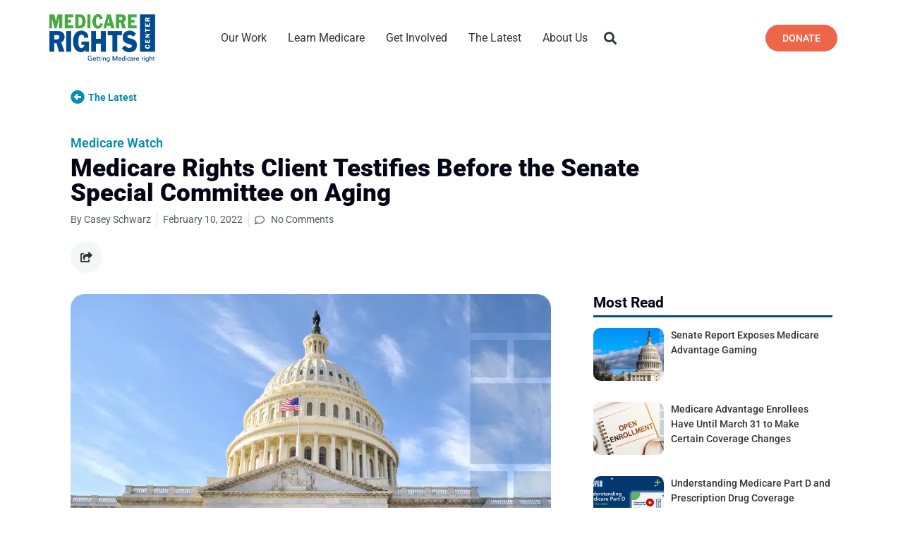

--- FILE ---
content_type: text/html; charset=UTF-8
request_url: https://www.medicarerights.org/medicare-watch/2022/02/10/medicare-rights-client-testifies-before-the-senate-special-committee-on-aging
body_size: 45239
content:
<!DOCTYPE html>
<html lang="en-US">
<head><meta charset="UTF-8"><script>if(navigator.userAgent.match(/MSIE|Internet Explorer/i)||navigator.userAgent.match(/Trident\/7\..*?rv:11/i)){var href=document.location.href;if(!href.match(/[?&]nowprocket/)){if(href.indexOf("?")==-1){if(href.indexOf("#")==-1){document.location.href=href+"?nowprocket=1"}else{document.location.href=href.replace("#","?nowprocket=1#")}}else{if(href.indexOf("#")==-1){document.location.href=href+"&nowprocket=1"}else{document.location.href=href.replace("#","&nowprocket=1#")}}}}</script><script>(()=>{class RocketLazyLoadScripts{constructor(){this.v="2.0.3",this.userEvents=["keydown","keyup","mousedown","mouseup","mousemove","mouseover","mouseenter","mouseout","mouseleave","touchmove","touchstart","touchend","touchcancel","wheel","click","dblclick","input","visibilitychange"],this.attributeEvents=["onblur","onclick","oncontextmenu","ondblclick","onfocus","onmousedown","onmouseenter","onmouseleave","onmousemove","onmouseout","onmouseover","onmouseup","onmousewheel","onscroll","onsubmit"]}async t(){this.i(),this.o(),/iP(ad|hone)/.test(navigator.userAgent)&&this.h(),this.u(),this.l(this),this.m(),this.k(this),this.p(this),this._(),await Promise.all([this.R(),this.L()]),this.lastBreath=Date.now(),this.S(this),this.P(),this.D(),this.O(),this.M(),await this.C(this.delayedScripts.normal),await this.C(this.delayedScripts.defer),await this.C(this.delayedScripts.async),this.F("domReady"),await this.T(),await this.j(),await this.I(),this.F("windowLoad"),await this.A(),window.dispatchEvent(new Event("rocket-allScriptsLoaded")),this.everythingLoaded=!0,this.lastTouchEnd&&await new Promise((t=>setTimeout(t,500-Date.now()+this.lastTouchEnd))),this.H(),this.F("all"),this.U(),this.W()}i(){this.CSPIssue=sessionStorage.getItem("rocketCSPIssue"),document.addEventListener("securitypolicyviolation",(t=>{this.CSPIssue||"script-src-elem"!==t.violatedDirective||"data"!==t.blockedURI||(this.CSPIssue=!0,sessionStorage.setItem("rocketCSPIssue",!0))}),{isRocket:!0})}o(){window.addEventListener("pageshow",(t=>{this.persisted=t.persisted,this.realWindowLoadedFired=!0}),{isRocket:!0}),window.addEventListener("pagehide",(()=>{this.onFirstUserAction=null}),{isRocket:!0})}h(){let t;function e(e){t=e}window.addEventListener("touchstart",e,{isRocket:!0}),window.addEventListener("touchend",(function i(o){Math.abs(o.changedTouches[0].pageX-t.changedTouches[0].pageX)<10&&Math.abs(o.changedTouches[0].pageY-t.changedTouches[0].pageY)<10&&o.timeStamp-t.timeStamp<200&&(o.target.dispatchEvent(new PointerEvent("click",{target:o.target,bubbles:!0,cancelable:!0,detail:1})),event.preventDefault(),window.removeEventListener("touchstart",e,{isRocket:!0}),window.removeEventListener("touchend",i,{isRocket:!0}))}),{isRocket:!0})}q(t){this.userActionTriggered||("mousemove"!==t.type||this.firstMousemoveIgnored?"keyup"===t.type||"mouseover"===t.type||"mouseout"===t.type||(this.userActionTriggered=!0,this.onFirstUserAction&&this.onFirstUserAction()):this.firstMousemoveIgnored=!0),"click"===t.type&&t.preventDefault(),this.savedUserEvents.length>0&&(t.stopPropagation(),t.stopImmediatePropagation()),"touchstart"===this.lastEvent&&"touchend"===t.type&&(this.lastTouchEnd=Date.now()),"click"===t.type&&(this.lastTouchEnd=0),this.lastEvent=t.type,this.savedUserEvents.push(t)}u(){this.savedUserEvents=[],this.userEventHandler=this.q.bind(this),this.userEvents.forEach((t=>window.addEventListener(t,this.userEventHandler,{passive:!1,isRocket:!0})))}U(){this.userEvents.forEach((t=>window.removeEventListener(t,this.userEventHandler,{passive:!1,isRocket:!0}))),this.savedUserEvents.forEach((t=>{t.target.dispatchEvent(new window[t.constructor.name](t.type,t))}))}m(){this.eventsMutationObserver=new MutationObserver((t=>{const e="return false";for(const i of t){if("attributes"===i.type){const t=i.target.getAttribute(i.attributeName);t&&t!==e&&(i.target.setAttribute("data-rocket-"+i.attributeName,t),i.target["rocket"+i.attributeName]=new Function("event",t),i.target.setAttribute(i.attributeName,e))}"childList"===i.type&&i.addedNodes.forEach((t=>{if(t.nodeType===Node.ELEMENT_NODE)for(const i of t.attributes)this.attributeEvents.includes(i.name)&&i.value&&""!==i.value&&(t.setAttribute("data-rocket-"+i.name,i.value),t["rocket"+i.name]=new Function("event",i.value),t.setAttribute(i.name,e))}))}})),this.eventsMutationObserver.observe(document,{subtree:!0,childList:!0,attributeFilter:this.attributeEvents})}H(){this.eventsMutationObserver.disconnect(),this.attributeEvents.forEach((t=>{document.querySelectorAll("[data-rocket-"+t+"]").forEach((e=>{e.setAttribute(t,e.getAttribute("data-rocket-"+t)),e.removeAttribute("data-rocket-"+t)}))}))}k(t){Object.defineProperty(HTMLElement.prototype,"onclick",{get(){return this.rocketonclick||null},set(e){this.rocketonclick=e,this.setAttribute(t.everythingLoaded?"onclick":"data-rocket-onclick","this.rocketonclick(event)")}})}S(t){function e(e,i){let o=e[i];e[i]=null,Object.defineProperty(e,i,{get:()=>o,set(s){t.everythingLoaded?o=s:e["rocket"+i]=o=s}})}e(document,"onreadystatechange"),e(window,"onload"),e(window,"onpageshow");try{Object.defineProperty(document,"readyState",{get:()=>t.rocketReadyState,set(e){t.rocketReadyState=e},configurable:!0}),document.readyState="loading"}catch(t){console.log("WPRocket DJE readyState conflict, bypassing")}}l(t){this.originalAddEventListener=EventTarget.prototype.addEventListener,this.originalRemoveEventListener=EventTarget.prototype.removeEventListener,this.savedEventListeners=[],EventTarget.prototype.addEventListener=function(e,i,o){o&&o.isRocket||!t.B(e,this)&&!t.userEvents.includes(e)||t.B(e,this)&&!t.userActionTriggered||e.startsWith("rocket-")||t.everythingLoaded?t.originalAddEventListener.call(this,e,i,o):t.savedEventListeners.push({target:this,remove:!1,type:e,func:i,options:o})},EventTarget.prototype.removeEventListener=function(e,i,o){o&&o.isRocket||!t.B(e,this)&&!t.userEvents.includes(e)||t.B(e,this)&&!t.userActionTriggered||e.startsWith("rocket-")||t.everythingLoaded?t.originalRemoveEventListener.call(this,e,i,o):t.savedEventListeners.push({target:this,remove:!0,type:e,func:i,options:o})}}F(t){"all"===t&&(EventTarget.prototype.addEventListener=this.originalAddEventListener,EventTarget.prototype.removeEventListener=this.originalRemoveEventListener),this.savedEventListeners=this.savedEventListeners.filter((e=>{let i=e.type,o=e.target||window;return"domReady"===t&&"DOMContentLoaded"!==i&&"readystatechange"!==i||("windowLoad"===t&&"load"!==i&&"readystatechange"!==i&&"pageshow"!==i||(this.B(i,o)&&(i="rocket-"+i),e.remove?o.removeEventListener(i,e.func,e.options):o.addEventListener(i,e.func,e.options),!1))}))}p(t){let e;function i(e){return t.everythingLoaded?e:e.split(" ").map((t=>"load"===t||t.startsWith("load.")?"rocket-jquery-load":t)).join(" ")}function o(o){function s(e){const s=o.fn[e];o.fn[e]=o.fn.init.prototype[e]=function(){return this[0]===window&&t.userActionTriggered&&("string"==typeof arguments[0]||arguments[0]instanceof String?arguments[0]=i(arguments[0]):"object"==typeof arguments[0]&&Object.keys(arguments[0]).forEach((t=>{const e=arguments[0][t];delete arguments[0][t],arguments[0][i(t)]=e}))),s.apply(this,arguments),this}}if(o&&o.fn&&!t.allJQueries.includes(o)){const e={DOMContentLoaded:[],"rocket-DOMContentLoaded":[]};for(const t in e)document.addEventListener(t,(()=>{e[t].forEach((t=>t()))}),{isRocket:!0});o.fn.ready=o.fn.init.prototype.ready=function(i){function s(){parseInt(o.fn.jquery)>2?setTimeout((()=>i.bind(document)(o))):i.bind(document)(o)}return t.realDomReadyFired?!t.userActionTriggered||t.fauxDomReadyFired?s():e["rocket-DOMContentLoaded"].push(s):e.DOMContentLoaded.push(s),o([])},s("on"),s("one"),s("off"),t.allJQueries.push(o)}e=o}t.allJQueries=[],o(window.jQuery),Object.defineProperty(window,"jQuery",{get:()=>e,set(t){o(t)}})}P(){const t=new Map;document.write=document.writeln=function(e){const i=document.currentScript,o=document.createRange(),s=i.parentElement;let n=t.get(i);void 0===n&&(n=i.nextSibling,t.set(i,n));const c=document.createDocumentFragment();o.setStart(c,0),c.appendChild(o.createContextualFragment(e)),s.insertBefore(c,n)}}async R(){return new Promise((t=>{this.userActionTriggered?t():this.onFirstUserAction=t}))}async L(){return new Promise((t=>{document.addEventListener("DOMContentLoaded",(()=>{this.realDomReadyFired=!0,t()}),{isRocket:!0})}))}async I(){return this.realWindowLoadedFired?Promise.resolve():new Promise((t=>{window.addEventListener("load",t,{isRocket:!0})}))}M(){this.pendingScripts=[];this.scriptsMutationObserver=new MutationObserver((t=>{for(const e of t)e.addedNodes.forEach((t=>{"SCRIPT"!==t.tagName||t.noModule||t.isWPRocket||this.pendingScripts.push({script:t,promise:new Promise((e=>{const i=()=>{const i=this.pendingScripts.findIndex((e=>e.script===t));i>=0&&this.pendingScripts.splice(i,1),e()};t.addEventListener("load",i,{isRocket:!0}),t.addEventListener("error",i,{isRocket:!0}),setTimeout(i,1e3)}))})}))})),this.scriptsMutationObserver.observe(document,{childList:!0,subtree:!0})}async j(){await this.J(),this.pendingScripts.length?(await this.pendingScripts[0].promise,await this.j()):this.scriptsMutationObserver.disconnect()}D(){this.delayedScripts={normal:[],async:[],defer:[]},document.querySelectorAll("script[type$=rocketlazyloadscript]").forEach((t=>{t.hasAttribute("data-rocket-src")?t.hasAttribute("async")&&!1!==t.async?this.delayedScripts.async.push(t):t.hasAttribute("defer")&&!1!==t.defer||"module"===t.getAttribute("data-rocket-type")?this.delayedScripts.defer.push(t):this.delayedScripts.normal.push(t):this.delayedScripts.normal.push(t)}))}async _(){await this.L();let t=[];document.querySelectorAll("script[type$=rocketlazyloadscript][data-rocket-src]").forEach((e=>{let i=e.getAttribute("data-rocket-src");if(i&&!i.startsWith("data:")){i.startsWith("//")&&(i=location.protocol+i);try{const o=new URL(i).origin;o!==location.origin&&t.push({src:o,crossOrigin:e.crossOrigin||"module"===e.getAttribute("data-rocket-type")})}catch(t){}}})),t=[...new Map(t.map((t=>[JSON.stringify(t),t]))).values()],this.N(t,"preconnect")}async $(t){if(await this.G(),!0!==t.noModule||!("noModule"in HTMLScriptElement.prototype))return new Promise((e=>{let i;function o(){(i||t).setAttribute("data-rocket-status","executed"),e()}try{if(navigator.userAgent.includes("Firefox/")||""===navigator.vendor||this.CSPIssue)i=document.createElement("script"),[...t.attributes].forEach((t=>{let e=t.nodeName;"type"!==e&&("data-rocket-type"===e&&(e="type"),"data-rocket-src"===e&&(e="src"),i.setAttribute(e,t.nodeValue))})),t.text&&(i.text=t.text),t.nonce&&(i.nonce=t.nonce),i.hasAttribute("src")?(i.addEventListener("load",o,{isRocket:!0}),i.addEventListener("error",(()=>{i.setAttribute("data-rocket-status","failed-network"),e()}),{isRocket:!0}),setTimeout((()=>{i.isConnected||e()}),1)):(i.text=t.text,o()),i.isWPRocket=!0,t.parentNode.replaceChild(i,t);else{const i=t.getAttribute("data-rocket-type"),s=t.getAttribute("data-rocket-src");i?(t.type=i,t.removeAttribute("data-rocket-type")):t.removeAttribute("type"),t.addEventListener("load",o,{isRocket:!0}),t.addEventListener("error",(i=>{this.CSPIssue&&i.target.src.startsWith("data:")?(console.log("WPRocket: CSP fallback activated"),t.removeAttribute("src"),this.$(t).then(e)):(t.setAttribute("data-rocket-status","failed-network"),e())}),{isRocket:!0}),s?(t.fetchPriority="high",t.removeAttribute("data-rocket-src"),t.src=s):t.src="data:text/javascript;base64,"+window.btoa(unescape(encodeURIComponent(t.text)))}}catch(i){t.setAttribute("data-rocket-status","failed-transform"),e()}}));t.setAttribute("data-rocket-status","skipped")}async C(t){const e=t.shift();return e?(e.isConnected&&await this.$(e),this.C(t)):Promise.resolve()}O(){this.N([...this.delayedScripts.normal,...this.delayedScripts.defer,...this.delayedScripts.async],"preload")}N(t,e){this.trash=this.trash||[];let i=!0;var o=document.createDocumentFragment();t.forEach((t=>{const s=t.getAttribute&&t.getAttribute("data-rocket-src")||t.src;if(s&&!s.startsWith("data:")){const n=document.createElement("link");n.href=s,n.rel=e,"preconnect"!==e&&(n.as="script",n.fetchPriority=i?"high":"low"),t.getAttribute&&"module"===t.getAttribute("data-rocket-type")&&(n.crossOrigin=!0),t.crossOrigin&&(n.crossOrigin=t.crossOrigin),t.integrity&&(n.integrity=t.integrity),t.nonce&&(n.nonce=t.nonce),o.appendChild(n),this.trash.push(n),i=!1}})),document.head.appendChild(o)}W(){this.trash.forEach((t=>t.remove()))}async T(){try{document.readyState="interactive"}catch(t){}this.fauxDomReadyFired=!0;try{await this.G(),document.dispatchEvent(new Event("rocket-readystatechange")),await this.G(),document.rocketonreadystatechange&&document.rocketonreadystatechange(),await this.G(),document.dispatchEvent(new Event("rocket-DOMContentLoaded")),await this.G(),window.dispatchEvent(new Event("rocket-DOMContentLoaded"))}catch(t){console.error(t)}}async A(){try{document.readyState="complete"}catch(t){}try{await this.G(),document.dispatchEvent(new Event("rocket-readystatechange")),await this.G(),document.rocketonreadystatechange&&document.rocketonreadystatechange(),await this.G(),window.dispatchEvent(new Event("rocket-load")),await this.G(),window.rocketonload&&window.rocketonload(),await this.G(),this.allJQueries.forEach((t=>t(window).trigger("rocket-jquery-load"))),await this.G();const t=new Event("rocket-pageshow");t.persisted=this.persisted,window.dispatchEvent(t),await this.G(),window.rocketonpageshow&&window.rocketonpageshow({persisted:this.persisted})}catch(t){console.error(t)}}async G(){Date.now()-this.lastBreath>45&&(await this.J(),this.lastBreath=Date.now())}async J(){return document.hidden?new Promise((t=>setTimeout(t))):new Promise((t=>requestAnimationFrame(t)))}B(t,e){return e===document&&"readystatechange"===t||(e===document&&"DOMContentLoaded"===t||(e===window&&"DOMContentLoaded"===t||(e===window&&"load"===t||e===window&&"pageshow"===t)))}static run(){(new RocketLazyLoadScripts).t()}}RocketLazyLoadScripts.run()})();</script>
	
	<meta name="viewport" content="width=device-width,initial-scale=1,maximum-scale=1,user-scalable=no">
	<script type="rocketlazyloadscript" data-rocket-type="text/javascript">
/* <![CDATA[ */
var theplus_ajax_url = "https://www.medicarerights.org/wp-admin/admin-ajax.php";
		var theplus_ajax_post_url = "https://www.medicarerights.org/wp-admin/admin-post.php";
		var theplus_nonce = "b2ccae0552";
/* ]]> */
</script>
<meta name='robots' content='index, follow, max-image-preview:large, max-snippet:-1, max-video-preview:-1' />
	<style>img:is([sizes="auto" i], [sizes^="auto," i]) { contain-intrinsic-size: 3000px 1500px }</style>
	
	<!-- This site is optimized with the Yoast SEO plugin v25.1 - https://yoast.com/wordpress/plugins/seo/ -->
	<title>Medicare Rights Client Testifies Before the Senate Special Committee on Aging   - Medicare Rights Center</title><link rel="preload" data-rocket-preload as="style" href="https://fonts.googleapis.com/css?family=Roboto%3Aregular%2Citalic%2C700%2C100%2C100italic%2C300%2C300italic%2C500%2C500italic%2C700italic%2C900%2C900italic&#038;display=swap" /><link rel="stylesheet" href="https://fonts.googleapis.com/css?family=Roboto%3Aregular%2Citalic%2C700%2C100%2C100italic%2C300%2C300italic%2C500%2C500italic%2C700italic%2C900%2C900italic&#038;display=swap" media="print" onload="this.media='all'" /><noscript><link rel="stylesheet" href="https://fonts.googleapis.com/css?family=Roboto%3Aregular%2Citalic%2C700%2C100%2C100italic%2C300%2C300italic%2C500%2C500italic%2C700italic%2C900%2C900italic&#038;display=swap" /></noscript>
	<link rel="canonical" href="https://www.medicarerights.org/medicare-watch/2022/02/10/medicare-rights-client-testifies-before-the-senate-special-committee-on-aging" />
	<meta property="og:locale" content="en_US" />
	<meta property="og:type" content="article" />
	<meta property="og:title" content="Medicare Rights Client Testifies Before the Senate Special Committee on Aging   - Medicare Rights Center" />
	<meta property="og:description" content="Today, a Medicare Rights Center client, Jane Doyle, testified before the U.S. Senate Special Committee on Aging about her and her family’s experiences with Medicare and Medicaid. In the hearing, titled “Improving Care Experiences for People with both Medicare and Medicaid,” she shared her perspective as someone dually eligible for both programs, and as a [&hellip;]" />
	<meta property="og:url" content="https://www.medicarerights.org/medicare-watch/2022/02/10/medicare-rights-client-testifies-before-the-senate-special-committee-on-aging" />
	<meta property="og:site_name" content="Medicare Rights Center" />
	<meta property="article:publisher" content="https://www.facebook.com/medicarerights/" />
	<meta property="article:published_time" content="2022-02-10T16:58:39+00:00" />
	<meta property="article:modified_time" content="2022-08-10T00:06:12+00:00" />
	<meta property="og:image" content="https://cdn1.medicarerights.org/wp-content/uploads/2019/10/capital3.jpg" />
	<meta property="og:image:width" content="846" />
	<meta property="og:image:height" content="477" />
	<meta property="og:image:type" content="image/jpeg" />
	<meta name="author" content="Casey Schwarz" />
	<meta name="twitter:card" content="summary_large_image" />
	<meta name="twitter:creator" content="@medicarerights" />
	<meta name="twitter:site" content="@medicarerights" />
	<meta name="twitter:label1" content="Written by" />
	<meta name="twitter:data1" content="Casey Schwarz" />
	<meta name="twitter:label2" content="Est. reading time" />
	<meta name="twitter:data2" content="3 minutes" />
	<script type="application/ld+json" class="yoast-schema-graph">{"@context":"https://schema.org","@graph":[{"@type":"Article","@id":"https://www.medicarerights.org/medicare-watch/2022/02/10/medicare-rights-client-testifies-before-the-senate-special-committee-on-aging#article","isPartOf":{"@id":"https://www.medicarerights.org/medicare-watch/2022/02/10/medicare-rights-client-testifies-before-the-senate-special-committee-on-aging"},"author":{"name":"Casey Schwarz","@id":"https://www.medicarerights.org/#/schema/person/92823a39d9c768dfafacdb6be127e310"},"headline":"Medicare Rights Client Testifies Before the Senate Special Committee on Aging  ","datePublished":"2022-02-10T16:58:39+00:00","dateModified":"2022-08-10T00:06:12+00:00","mainEntityOfPage":{"@id":"https://www.medicarerights.org/medicare-watch/2022/02/10/medicare-rights-client-testifies-before-the-senate-special-committee-on-aging"},"wordCount":578,"commentCount":0,"publisher":{"@id":"https://www.medicarerights.org/#organization"},"image":{"@id":"https://www.medicarerights.org/medicare-watch/2022/02/10/medicare-rights-client-testifies-before-the-senate-special-committee-on-aging#primaryimage"},"thumbnailUrl":"https://cdn1.medicarerights.org/wp-content/uploads/2019/10/capital3.jpg","articleSection":["Medicare Watch"],"inLanguage":"en-US","potentialAction":[{"@type":"CommentAction","name":"Comment","target":["https://www.medicarerights.org/medicare-watch/2022/02/10/medicare-rights-client-testifies-before-the-senate-special-committee-on-aging#respond"]}]},{"@type":"WebPage","@id":"https://www.medicarerights.org/medicare-watch/2022/02/10/medicare-rights-client-testifies-before-the-senate-special-committee-on-aging","url":"https://www.medicarerights.org/medicare-watch/2022/02/10/medicare-rights-client-testifies-before-the-senate-special-committee-on-aging","name":"Medicare Rights Client Testifies Before the Senate Special Committee on Aging   - Medicare Rights Center","isPartOf":{"@id":"https://www.medicarerights.org/#website"},"primaryImageOfPage":{"@id":"https://www.medicarerights.org/medicare-watch/2022/02/10/medicare-rights-client-testifies-before-the-senate-special-committee-on-aging#primaryimage"},"image":{"@id":"https://www.medicarerights.org/medicare-watch/2022/02/10/medicare-rights-client-testifies-before-the-senate-special-committee-on-aging#primaryimage"},"thumbnailUrl":"https://cdn1.medicarerights.org/wp-content/uploads/2019/10/capital3.jpg","datePublished":"2022-02-10T16:58:39+00:00","dateModified":"2022-08-10T00:06:12+00:00","breadcrumb":{"@id":"https://www.medicarerights.org/medicare-watch/2022/02/10/medicare-rights-client-testifies-before-the-senate-special-committee-on-aging#breadcrumb"},"inLanguage":"en-US","potentialAction":[{"@type":"ReadAction","target":["https://www.medicarerights.org/medicare-watch/2022/02/10/medicare-rights-client-testifies-before-the-senate-special-committee-on-aging"]}]},{"@type":"ImageObject","inLanguage":"en-US","@id":"https://www.medicarerights.org/medicare-watch/2022/02/10/medicare-rights-client-testifies-before-the-senate-special-committee-on-aging#primaryimage","url":"https://cdn1.medicarerights.org/wp-content/uploads/2019/10/capital3.jpg","contentUrl":"https://cdn1.medicarerights.org/wp-content/uploads/2019/10/capital3.jpg","width":846,"height":477},{"@type":"BreadcrumbList","@id":"https://www.medicarerights.org/medicare-watch/2022/02/10/medicare-rights-client-testifies-before-the-senate-special-committee-on-aging#breadcrumb","itemListElement":[{"@type":"ListItem","position":1,"name":"Our Work","item":"https://www.medicarerights.org/"},{"@type":"ListItem","position":2,"name":"Medicare Rights Client Testifies Before the Senate Special Committee on Aging  "}]},{"@type":"WebSite","@id":"https://www.medicarerights.org/#website","url":"https://www.medicarerights.org/","name":"Medicare Rights Center","description":"Getting Medicare right.","publisher":{"@id":"https://www.medicarerights.org/#organization"},"potentialAction":[{"@type":"SearchAction","target":{"@type":"EntryPoint","urlTemplate":"https://www.medicarerights.org/?s={search_term_string}"},"query-input":{"@type":"PropertyValueSpecification","valueRequired":true,"valueName":"search_term_string"}}],"inLanguage":"en-US"},{"@type":"Organization","@id":"https://www.medicarerights.org/#organization","name":"Medicare Rights Center","url":"https://www.medicarerights.org/","logo":{"@type":"ImageObject","inLanguage":"en-US","@id":"https://www.medicarerights.org/#/schema/logo/image/","url":"https://www.medicarerights.org/wp-content/uploads/2019/09/MedicareRights_NewLogo_998x455.png","contentUrl":"https://www.medicarerights.org/wp-content/uploads/2019/09/MedicareRights_NewLogo_998x455.png","width":998,"height":455,"caption":"Medicare Rights Center"},"image":{"@id":"https://www.medicarerights.org/#/schema/logo/image/"},"sameAs":["https://www.facebook.com/medicarerights/","https://x.com/medicarerights","https://www.linkedin.com/company/medicare-rights-center/","https://www.youtube.com/user/MedicareRightsCenter","https://en.wikipedia.org/wiki/Medicare_Rights_Center"]},{"@type":"Person","@id":"https://www.medicarerights.org/#/schema/person/92823a39d9c768dfafacdb6be127e310","name":"Casey Schwarz","image":{"@type":"ImageObject","inLanguage":"en-US","@id":"https://www.medicarerights.org/#/schema/person/image/","url":"https://www.medicarerights.org/wp-content/uploads/2020/02/Casey-96x96.jpg","contentUrl":"https://www.medicarerights.org/wp-content/uploads/2020/02/Casey-96x96.jpg","caption":"Casey Schwarz"},"description":"Casey joined the Medicare Rights Center in 2011 as Client Services Counsel. Today, she focuses on education and federal policy, helping deliver accessible and accurate education materials to Medicare beneficiaries and the professionals who serve them. Casey regularly gives presentations on current developments in Medicare. She also advances the policy goals of the Medicare Rights Center through the administrative rule-making process and supports Medicare Rights’ close working relationship with legislators and their staff. Casey earned her law degree, magna cum laude, from New York University School of Law, where she was elected to Order of the Coif. She earned her bachelor’s degree in Biomedical Ethics from Brown University. She is admitted to the bars of New York and Maine.","url":"https://www.medicarerights.org/author/caseyschwarz"}]}</script>
	<!-- / Yoast SEO plugin. -->


<link rel='dns-prefetch' href='//www.google.com' />
<link rel='dns-prefetch' href='//fonts.googleapis.com' />
<link rel='dns-prefetch' href='//use.fontawesome.com' />
<link rel='dns-prefetch' href='//medicarerights.scdn2.secure.raxcdn.com' />
<link rel='dns-prefetch' href='//cdn1.medicarerights.org' />
<link href='https://fonts.gstatic.com' crossorigin rel='preconnect' />
<link href='https://cdn1.medicarerights.org' rel='preconnect' />
<link rel="alternate" type="application/rss+xml" title="Medicare Rights Center &raquo; Feed" href="https://www.medicarerights.org/feed" />
<link rel="alternate" type="application/rss+xml" title="Medicare Rights Center &raquo; Comments Feed" href="https://www.medicarerights.org/comments/feed" />
<script type="text/javascript" id="wpp-js" src="https://www.medicarerights.org/wp-content/plugins/wordpress-popular-posts/assets/js/wpp.min.js?ver=7.3.1" data-sampling="0" data-sampling-rate="100" data-api-url="https://www.medicarerights.org/wp-json/wordpress-popular-posts" data-post-id="28806" data-token="c6637fcfad" data-lang="0" data-debug="0"></script>
<link rel="alternate" type="application/rss+xml" title="Medicare Rights Center &raquo; Medicare Rights Client Testifies Before the Senate Special Committee on Aging   Comments Feed" href="https://www.medicarerights.org/medicare-watch/2022/02/10/medicare-rights-client-testifies-before-the-senate-special-committee-on-aging/feed" />
			<style>
			#wp-admin-bar-layers-edit-layout .ab-icon:before{
				font-family: "layers-interface" !important;
				content: "\e62f" !important;
				font-size: 16px !important;
			}
			</style>
		<style id='wp-emoji-styles-inline-css' type='text/css'>

	img.wp-smiley, img.emoji {
		display: inline !important;
		border: none !important;
		box-shadow: none !important;
		height: 1em !important;
		width: 1em !important;
		margin: 0 0.07em !important;
		vertical-align: -0.1em !important;
		background: none !important;
		padding: 0 !important;
	}
</style>
<link rel='stylesheet' id='wp-block-library-css' href='https://cdn1.medicarerights.org/wp-includes/css/dist/block-library/style.min.css?ver=6.8.3' type='text/css' media='all' />
<style id='classic-theme-styles-inline-css' type='text/css'>
/*! This file is auto-generated */
.wp-block-button__link{color:#fff;background-color:#32373c;border-radius:9999px;box-shadow:none;text-decoration:none;padding:calc(.667em + 2px) calc(1.333em + 2px);font-size:1.125em}.wp-block-file__button{background:#32373c;color:#fff;text-decoration:none}
</style>
<style id='pdfemb-pdf-embedder-viewer-style-inline-css' type='text/css'>
.wp-block-pdfemb-pdf-embedder-viewer{max-width:none}

</style>
<link data-minify="1" rel='stylesheet' id='jet-engine-frontend-css' href='https://cdn1.medicarerights.org/wp-content/cache/min/1/wp-content/plugins/jet-engine/assets/css/frontend.css?ver=1767810807' type='text/css' media='all' />
<link data-minify="1" rel='stylesheet' id='font-awesome-svg-styles-css' href='https://cdn1.medicarerights.org/wp-content/cache/min/1/wp-content/uploads/font-awesome/v5.15.3/css/svg-with-js.css?ver=1767810807' type='text/css' media='all' />
<style id='font-awesome-svg-styles-inline-css' type='text/css'>
   .wp-block-font-awesome-icon svg::before,
   .wp-rich-text-font-awesome-icon svg::before {content: unset;}
</style>
<style id='global-styles-inline-css' type='text/css'>
:root{--wp--preset--aspect-ratio--square: 1;--wp--preset--aspect-ratio--4-3: 4/3;--wp--preset--aspect-ratio--3-4: 3/4;--wp--preset--aspect-ratio--3-2: 3/2;--wp--preset--aspect-ratio--2-3: 2/3;--wp--preset--aspect-ratio--16-9: 16/9;--wp--preset--aspect-ratio--9-16: 9/16;--wp--preset--color--black: #000000;--wp--preset--color--cyan-bluish-gray: #abb8c3;--wp--preset--color--white: #ffffff;--wp--preset--color--pale-pink: #f78da7;--wp--preset--color--vivid-red: #cf2e2e;--wp--preset--color--luminous-vivid-orange: #ff6900;--wp--preset--color--luminous-vivid-amber: #fcb900;--wp--preset--color--light-green-cyan: #7bdcb5;--wp--preset--color--vivid-green-cyan: #00d084;--wp--preset--color--pale-cyan-blue: #8ed1fc;--wp--preset--color--vivid-cyan-blue: #0693e3;--wp--preset--color--vivid-purple: #9b51e0;--wp--preset--gradient--vivid-cyan-blue-to-vivid-purple: linear-gradient(135deg,rgba(6,147,227,1) 0%,rgb(155,81,224) 100%);--wp--preset--gradient--light-green-cyan-to-vivid-green-cyan: linear-gradient(135deg,rgb(122,220,180) 0%,rgb(0,208,130) 100%);--wp--preset--gradient--luminous-vivid-amber-to-luminous-vivid-orange: linear-gradient(135deg,rgba(252,185,0,1) 0%,rgba(255,105,0,1) 100%);--wp--preset--gradient--luminous-vivid-orange-to-vivid-red: linear-gradient(135deg,rgba(255,105,0,1) 0%,rgb(207,46,46) 100%);--wp--preset--gradient--very-light-gray-to-cyan-bluish-gray: linear-gradient(135deg,rgb(238,238,238) 0%,rgb(169,184,195) 100%);--wp--preset--gradient--cool-to-warm-spectrum: linear-gradient(135deg,rgb(74,234,220) 0%,rgb(151,120,209) 20%,rgb(207,42,186) 40%,rgb(238,44,130) 60%,rgb(251,105,98) 80%,rgb(254,248,76) 100%);--wp--preset--gradient--blush-light-purple: linear-gradient(135deg,rgb(255,206,236) 0%,rgb(152,150,240) 100%);--wp--preset--gradient--blush-bordeaux: linear-gradient(135deg,rgb(254,205,165) 0%,rgb(254,45,45) 50%,rgb(107,0,62) 100%);--wp--preset--gradient--luminous-dusk: linear-gradient(135deg,rgb(255,203,112) 0%,rgb(199,81,192) 50%,rgb(65,88,208) 100%);--wp--preset--gradient--pale-ocean: linear-gradient(135deg,rgb(255,245,203) 0%,rgb(182,227,212) 50%,rgb(51,167,181) 100%);--wp--preset--gradient--electric-grass: linear-gradient(135deg,rgb(202,248,128) 0%,rgb(113,206,126) 100%);--wp--preset--gradient--midnight: linear-gradient(135deg,rgb(2,3,129) 0%,rgb(40,116,252) 100%);--wp--preset--font-size--small: 13px;--wp--preset--font-size--medium: 20px;--wp--preset--font-size--large: 36px;--wp--preset--font-size--x-large: 42px;--wp--preset--spacing--20: 0.44rem;--wp--preset--spacing--30: 0.67rem;--wp--preset--spacing--40: 1rem;--wp--preset--spacing--50: 1.5rem;--wp--preset--spacing--60: 2.25rem;--wp--preset--spacing--70: 3.38rem;--wp--preset--spacing--80: 5.06rem;--wp--preset--shadow--natural: 6px 6px 9px rgba(0, 0, 0, 0.2);--wp--preset--shadow--deep: 12px 12px 50px rgba(0, 0, 0, 0.4);--wp--preset--shadow--sharp: 6px 6px 0px rgba(0, 0, 0, 0.2);--wp--preset--shadow--outlined: 6px 6px 0px -3px rgba(255, 255, 255, 1), 6px 6px rgba(0, 0, 0, 1);--wp--preset--shadow--crisp: 6px 6px 0px rgba(0, 0, 0, 1);}:where(.is-layout-flex){gap: 0.5em;}:where(.is-layout-grid){gap: 0.5em;}body .is-layout-flex{display: flex;}.is-layout-flex{flex-wrap: wrap;align-items: center;}.is-layout-flex > :is(*, div){margin: 0;}body .is-layout-grid{display: grid;}.is-layout-grid > :is(*, div){margin: 0;}:where(.wp-block-columns.is-layout-flex){gap: 2em;}:where(.wp-block-columns.is-layout-grid){gap: 2em;}:where(.wp-block-post-template.is-layout-flex){gap: 1.25em;}:where(.wp-block-post-template.is-layout-grid){gap: 1.25em;}.has-black-color{color: var(--wp--preset--color--black) !important;}.has-cyan-bluish-gray-color{color: var(--wp--preset--color--cyan-bluish-gray) !important;}.has-white-color{color: var(--wp--preset--color--white) !important;}.has-pale-pink-color{color: var(--wp--preset--color--pale-pink) !important;}.has-vivid-red-color{color: var(--wp--preset--color--vivid-red) !important;}.has-luminous-vivid-orange-color{color: var(--wp--preset--color--luminous-vivid-orange) !important;}.has-luminous-vivid-amber-color{color: var(--wp--preset--color--luminous-vivid-amber) !important;}.has-light-green-cyan-color{color: var(--wp--preset--color--light-green-cyan) !important;}.has-vivid-green-cyan-color{color: var(--wp--preset--color--vivid-green-cyan) !important;}.has-pale-cyan-blue-color{color: var(--wp--preset--color--pale-cyan-blue) !important;}.has-vivid-cyan-blue-color{color: var(--wp--preset--color--vivid-cyan-blue) !important;}.has-vivid-purple-color{color: var(--wp--preset--color--vivid-purple) !important;}.has-black-background-color{background-color: var(--wp--preset--color--black) !important;}.has-cyan-bluish-gray-background-color{background-color: var(--wp--preset--color--cyan-bluish-gray) !important;}.has-white-background-color{background-color: var(--wp--preset--color--white) !important;}.has-pale-pink-background-color{background-color: var(--wp--preset--color--pale-pink) !important;}.has-vivid-red-background-color{background-color: var(--wp--preset--color--vivid-red) !important;}.has-luminous-vivid-orange-background-color{background-color: var(--wp--preset--color--luminous-vivid-orange) !important;}.has-luminous-vivid-amber-background-color{background-color: var(--wp--preset--color--luminous-vivid-amber) !important;}.has-light-green-cyan-background-color{background-color: var(--wp--preset--color--light-green-cyan) !important;}.has-vivid-green-cyan-background-color{background-color: var(--wp--preset--color--vivid-green-cyan) !important;}.has-pale-cyan-blue-background-color{background-color: var(--wp--preset--color--pale-cyan-blue) !important;}.has-vivid-cyan-blue-background-color{background-color: var(--wp--preset--color--vivid-cyan-blue) !important;}.has-vivid-purple-background-color{background-color: var(--wp--preset--color--vivid-purple) !important;}.has-black-border-color{border-color: var(--wp--preset--color--black) !important;}.has-cyan-bluish-gray-border-color{border-color: var(--wp--preset--color--cyan-bluish-gray) !important;}.has-white-border-color{border-color: var(--wp--preset--color--white) !important;}.has-pale-pink-border-color{border-color: var(--wp--preset--color--pale-pink) !important;}.has-vivid-red-border-color{border-color: var(--wp--preset--color--vivid-red) !important;}.has-luminous-vivid-orange-border-color{border-color: var(--wp--preset--color--luminous-vivid-orange) !important;}.has-luminous-vivid-amber-border-color{border-color: var(--wp--preset--color--luminous-vivid-amber) !important;}.has-light-green-cyan-border-color{border-color: var(--wp--preset--color--light-green-cyan) !important;}.has-vivid-green-cyan-border-color{border-color: var(--wp--preset--color--vivid-green-cyan) !important;}.has-pale-cyan-blue-border-color{border-color: var(--wp--preset--color--pale-cyan-blue) !important;}.has-vivid-cyan-blue-border-color{border-color: var(--wp--preset--color--vivid-cyan-blue) !important;}.has-vivid-purple-border-color{border-color: var(--wp--preset--color--vivid-purple) !important;}.has-vivid-cyan-blue-to-vivid-purple-gradient-background{background: var(--wp--preset--gradient--vivid-cyan-blue-to-vivid-purple) !important;}.has-light-green-cyan-to-vivid-green-cyan-gradient-background{background: var(--wp--preset--gradient--light-green-cyan-to-vivid-green-cyan) !important;}.has-luminous-vivid-amber-to-luminous-vivid-orange-gradient-background{background: var(--wp--preset--gradient--luminous-vivid-amber-to-luminous-vivid-orange) !important;}.has-luminous-vivid-orange-to-vivid-red-gradient-background{background: var(--wp--preset--gradient--luminous-vivid-orange-to-vivid-red) !important;}.has-very-light-gray-to-cyan-bluish-gray-gradient-background{background: var(--wp--preset--gradient--very-light-gray-to-cyan-bluish-gray) !important;}.has-cool-to-warm-spectrum-gradient-background{background: var(--wp--preset--gradient--cool-to-warm-spectrum) !important;}.has-blush-light-purple-gradient-background{background: var(--wp--preset--gradient--blush-light-purple) !important;}.has-blush-bordeaux-gradient-background{background: var(--wp--preset--gradient--blush-bordeaux) !important;}.has-luminous-dusk-gradient-background{background: var(--wp--preset--gradient--luminous-dusk) !important;}.has-pale-ocean-gradient-background{background: var(--wp--preset--gradient--pale-ocean) !important;}.has-electric-grass-gradient-background{background: var(--wp--preset--gradient--electric-grass) !important;}.has-midnight-gradient-background{background: var(--wp--preset--gradient--midnight) !important;}.has-small-font-size{font-size: var(--wp--preset--font-size--small) !important;}.has-medium-font-size{font-size: var(--wp--preset--font-size--medium) !important;}.has-large-font-size{font-size: var(--wp--preset--font-size--large) !important;}.has-x-large-font-size{font-size: var(--wp--preset--font-size--x-large) !important;}
:where(.wp-block-post-template.is-layout-flex){gap: 1.25em;}:where(.wp-block-post-template.is-layout-grid){gap: 1.25em;}
:where(.wp-block-columns.is-layout-flex){gap: 2em;}:where(.wp-block-columns.is-layout-grid){gap: 2em;}
:root :where(.wp-block-pullquote){font-size: 1.5em;line-height: 1.6;}
</style>
<link data-minify="1" rel='stylesheet' id='mi_msp_intake_css-css' href='https://cdn1.medicarerights.org/wp-content/cache/min/1/wp-content/plugins/mrc-msp-intake/css/msp-lis-intake.css?ver=1767810807' type='text/css' media='all' />
<link rel='stylesheet' id='theplus-front-css-css' href='//cdn1.medicarerights.org/wp-content/uploads/theplus-addons/theplus-post-28806.min.css?ver=1767814922' type='text/css' media='all' />
<link data-minify="1" rel='stylesheet' id='plus-icons-mind-css-css' href='https://cdn1.medicarerights.org/wp-content/cache/min/1/wp-content/plugins/theplus_elementor_addon/assets/css/extra/iconsmind.min.css?ver=1767810807' type='text/css' media='all' />
<link data-minify="1" rel='stylesheet' id='wordpress-popular-posts-css-css' href='https://cdn1.medicarerights.org/wp-content/cache/min/1/wp-content/plugins/wordpress-popular-posts/assets/css/wpp.css?ver=1767810807' type='text/css' media='all' />

<link data-minify="1" rel='stylesheet' id='layers-framework-css' href='https://cdn1.medicarerights.org/wp-content/cache/min/1/wp-content/themes/layers-elementor/assets/css/framework.css?ver=1767810807' type='text/css' media='all' />
<link data-minify="1" rel='stylesheet' id='layers-components-css' href='https://cdn1.medicarerights.org/wp-content/cache/min/1/wp-content/themes/layers-elementor/assets/css/components.css?ver=1767810807' type='text/css' media='all' />
<link data-minify="1" rel='stylesheet' id='layers-responsive-css' href='https://cdn1.medicarerights.org/wp-content/cache/min/1/wp-content/themes/layers-elementor/assets/css/responsive.css?ver=1767810808' type='text/css' media='all' />
<link data-minify="1" rel='stylesheet' id='layers-icon-fonts-css' href='https://cdn1.medicarerights.org/wp-content/cache/min/1/wp-content/themes/layers-elementor/assets/css/layers-icons.css?ver=1767810808' type='text/css' media='all' />
<link data-minify="1" rel='stylesheet' id='layers-pro-css' href='https://cdn1.medicarerights.org/wp-content/cache/min/1/wp-content/themes/layers-elementor/assets/css/layers-pro.css?ver=1767810808' type='text/css' media='all' />
<link data-minify="1" rel='stylesheet' id='font-awesome-official-css' href='https://cdn1.medicarerights.org/wp-content/cache/min/1/releases/v5.15.3/css/all.css?ver=1767810808' type='text/css' media='all' crossorigin="anonymous" />
<link rel='stylesheet' id='elementor-frontend-css' href='https://cdn1.medicarerights.org/wp-content/plugins/elementor/assets/css/frontend.min.css?ver=3.28.4' type='text/css' media='all' />
<link rel='stylesheet' id='widget-image-css' href='https://cdn1.medicarerights.org/wp-content/plugins/elementor/assets/css/widget-image.min.css?ver=3.28.4' type='text/css' media='all' />
<link rel='stylesheet' id='widget-nav-menu-css' href='https://cdn1.medicarerights.org/wp-content/plugins/elementor-pro/assets/css/widget-nav-menu.min.css?ver=3.28.4' type='text/css' media='all' />
<link rel='stylesheet' id='widget-search-form-css' href='https://cdn1.medicarerights.org/wp-content/plugins/elementor-pro/assets/css/widget-search-form.min.css?ver=3.28.4' type='text/css' media='all' />
<link rel='stylesheet' id='elementor-icons-shared-0-css' href='https://cdn1.medicarerights.org/wp-content/plugins/elementor/assets/lib/font-awesome/css/fontawesome.min.css?ver=5.15.3' type='text/css' media='all' />
<link data-minify="1" rel='stylesheet' id='elementor-icons-fa-solid-css' href='https://cdn1.medicarerights.org/wp-content/cache/min/1/wp-content/plugins/elementor/assets/lib/font-awesome/css/solid.min.css?ver=1767810808' type='text/css' media='all' />
<link rel='stylesheet' id='widget-heading-css' href='https://cdn1.medicarerights.org/wp-content/plugins/elementor/assets/css/widget-heading.min.css?ver=3.28.4' type='text/css' media='all' />
<link rel='stylesheet' id='widget-form-css' href='https://cdn1.medicarerights.org/wp-content/plugins/elementor-pro/assets/css/widget-form.min.css?ver=3.28.4' type='text/css' media='all' />
<link rel='stylesheet' id='widget-social-icons-css' href='https://cdn1.medicarerights.org/wp-content/plugins/elementor/assets/css/widget-social-icons.min.css?ver=3.28.4' type='text/css' media='all' />
<link rel='stylesheet' id='e-apple-webkit-css' href='https://cdn1.medicarerights.org/wp-content/plugins/elementor/assets/css/conditionals/apple-webkit.min.css?ver=3.28.4' type='text/css' media='all' />
<link rel='stylesheet' id='widget-icon-box-css' href='https://cdn1.medicarerights.org/wp-content/plugins/elementor/assets/css/widget-icon-box.min.css?ver=3.28.4' type='text/css' media='all' />
<link rel='stylesheet' id='widget-post-info-css' href='https://cdn1.medicarerights.org/wp-content/plugins/elementor-pro/assets/css/widget-post-info.min.css?ver=3.28.4' type='text/css' media='all' />
<link rel='stylesheet' id='widget-icon-list-css' href='https://cdn1.medicarerights.org/wp-content/plugins/elementor/assets/css/widget-icon-list.min.css?ver=3.28.4' type='text/css' media='all' />
<link data-minify="1" rel='stylesheet' id='elementor-icons-fa-regular-css' href='https://cdn1.medicarerights.org/wp-content/cache/min/1/wp-content/plugins/elementor/assets/lib/font-awesome/css/regular.min.css?ver=1767810811' type='text/css' media='all' />
<link rel='stylesheet' id='widget-video-css' href='https://cdn1.medicarerights.org/wp-content/plugins/elementor/assets/css/widget-video.min.css?ver=3.28.4' type='text/css' media='all' />
<link data-minify="1" rel='stylesheet' id='swiper-css' href='https://cdn1.medicarerights.org/wp-content/cache/min/1/wp-content/plugins/elementor/assets/lib/swiper/v8/css/swiper.min.css?ver=1767810809' type='text/css' media='all' />
<link rel='stylesheet' id='e-swiper-css' href='https://cdn1.medicarerights.org/wp-content/plugins/elementor/assets/css/conditionals/e-swiper.min.css?ver=3.28.4' type='text/css' media='all' />
<link rel='stylesheet' id='widget-nested-accordion-css' href='https://cdn1.medicarerights.org/wp-content/plugins/elementor/assets/css/widget-nested-accordion.min.css?ver=3.28.4' type='text/css' media='all' />
<link rel='stylesheet' id='widget-post-navigation-css' href='https://cdn1.medicarerights.org/wp-content/plugins/elementor-pro/assets/css/widget-post-navigation.min.css?ver=3.28.4' type='text/css' media='all' />
<link rel='stylesheet' id='widget-social-css' href='https://cdn1.medicarerights.org/wp-content/plugins/elementor-pro/assets/css/widget-social.min.css?ver=3.28.4' type='text/css' media='all' />
<link data-minify="1" rel='stylesheet' id='elementor-icons-css' href='https://cdn1.medicarerights.org/wp-content/cache/min/1/wp-content/plugins/elementor/assets/lib/eicons/css/elementor-icons.min.css?ver=1767810808' type='text/css' media='all' />
<link rel='stylesheet' id='elementor-post-13801-css' href='https://cdn1.medicarerights.org/wp-content/uploads/elementor/css/post-13801.css?ver=1763755463' type='text/css' media='all' />
<link rel='stylesheet' id='elementor-post-6-css' href='https://cdn1.medicarerights.org/wp-content/uploads/elementor/css/post-6.css?ver=1764785404' type='text/css' media='all' />
<link rel='stylesheet' id='elementor-post-129-css' href='https://cdn1.medicarerights.org/wp-content/uploads/elementor/css/post-129.css?ver=1763755463' type='text/css' media='all' />
<link rel='stylesheet' id='elementor-post-9035-css' href='https://cdn1.medicarerights.org/wp-content/uploads/elementor/css/post-9035.css?ver=1766441488' type='text/css' media='all' />
<link rel='stylesheet' id='elementor-post-8905-css' href='https://cdn1.medicarerights.org/wp-content/uploads/elementor/css/post-8905.css?ver=1763755463' type='text/css' media='all' />
<link rel='stylesheet' id='layers-style-css' href='https://cdn1.medicarerights.org/wp-content/themes/layers-elementor/style.css?ver=1.0.2' type='text/css' media='all' />
<link data-minify="1" rel='stylesheet' id='font-awesome-official-v4shim-css' href='https://cdn1.medicarerights.org/wp-content/cache/min/1/releases/v5.15.3/css/v4-shims.css?ver=1767810808' type='text/css' media='all' crossorigin="anonymous" />
<style id='font-awesome-official-v4shim-inline-css' type='text/css'>
@font-face {
font-family: "FontAwesome";
font-display: block;
src: url("https://use.fontawesome.com/releases/v5.15.3/webfonts/fa-brands-400.eot"),
		url("https://use.fontawesome.com/releases/v5.15.3/webfonts/fa-brands-400.eot?#iefix") format("embedded-opentype"),
		url("https://use.fontawesome.com/releases/v5.15.3/webfonts/fa-brands-400.woff2") format("woff2"),
		url("https://use.fontawesome.com/releases/v5.15.3/webfonts/fa-brands-400.woff") format("woff"),
		url("https://use.fontawesome.com/releases/v5.15.3/webfonts/fa-brands-400.ttf") format("truetype"),
		url("https://use.fontawesome.com/releases/v5.15.3/webfonts/fa-brands-400.svg#fontawesome") format("svg");
}

@font-face {
font-family: "FontAwesome";
font-display: block;
src: url("https://use.fontawesome.com/releases/v5.15.3/webfonts/fa-solid-900.eot"),
		url("https://use.fontawesome.com/releases/v5.15.3/webfonts/fa-solid-900.eot?#iefix") format("embedded-opentype"),
		url("https://use.fontawesome.com/releases/v5.15.3/webfonts/fa-solid-900.woff2") format("woff2"),
		url("https://use.fontawesome.com/releases/v5.15.3/webfonts/fa-solid-900.woff") format("woff"),
		url("https://use.fontawesome.com/releases/v5.15.3/webfonts/fa-solid-900.ttf") format("truetype"),
		url("https://use.fontawesome.com/releases/v5.15.3/webfonts/fa-solid-900.svg#fontawesome") format("svg");
}

@font-face {
font-family: "FontAwesome";
font-display: block;
src: url("https://use.fontawesome.com/releases/v5.15.3/webfonts/fa-regular-400.eot"),
		url("https://use.fontawesome.com/releases/v5.15.3/webfonts/fa-regular-400.eot?#iefix") format("embedded-opentype"),
		url("https://use.fontawesome.com/releases/v5.15.3/webfonts/fa-regular-400.woff2") format("woff2"),
		url("https://use.fontawesome.com/releases/v5.15.3/webfonts/fa-regular-400.woff") format("woff"),
		url("https://use.fontawesome.com/releases/v5.15.3/webfonts/fa-regular-400.ttf") format("truetype"),
		url("https://use.fontawesome.com/releases/v5.15.3/webfonts/fa-regular-400.svg#fontawesome") format("svg");
unicode-range: U+F004-F005,U+F007,U+F017,U+F022,U+F024,U+F02E,U+F03E,U+F044,U+F057-F059,U+F06E,U+F070,U+F075,U+F07B-F07C,U+F080,U+F086,U+F089,U+F094,U+F09D,U+F0A0,U+F0A4-F0A7,U+F0C5,U+F0C7-F0C8,U+F0E0,U+F0EB,U+F0F3,U+F0F8,U+F0FE,U+F111,U+F118-F11A,U+F11C,U+F133,U+F144,U+F146,U+F14A,U+F14D-F14E,U+F150-F152,U+F15B-F15C,U+F164-F165,U+F185-F186,U+F191-F192,U+F1AD,U+F1C1-F1C9,U+F1CD,U+F1D8,U+F1E3,U+F1EA,U+F1F6,U+F1F9,U+F20A,U+F247-F249,U+F24D,U+F254-F25B,U+F25D,U+F267,U+F271-F274,U+F279,U+F28B,U+F28D,U+F2B5-F2B6,U+F2B9,U+F2BB,U+F2BD,U+F2C1-F2C2,U+F2D0,U+F2D2,U+F2DC,U+F2ED,U+F328,U+F358-F35B,U+F3A5,U+F3D1,U+F410,U+F4AD;
}
</style>
<link data-minify="1" rel='stylesheet' id='elementor-gf-local-roboto-css' href='https://cdn1.medicarerights.org/wp-content/cache/min/1/wp-content/uploads/elementor/google-fonts/css/roboto.css?ver=1767810808' type='text/css' media='all' />
<link data-minify="1" rel='stylesheet' id='elementor-gf-local-robotoslab-css' href='https://cdn1.medicarerights.org/wp-content/cache/min/1/wp-content/uploads/elementor/google-fonts/css/robotoslab.css?ver=1767810808' type='text/css' media='all' />
<link data-minify="1" rel='stylesheet' id='elementor-icons-fa-brands-css' href='https://cdn1.medicarerights.org/wp-content/cache/min/1/wp-content/plugins/elementor/assets/lib/font-awesome/css/brands.min.css?ver=1767810808' type='text/css' media='all' />
<script type="rocketlazyloadscript" data-rocket-type="text/javascript" data-rocket-src="https://www.medicarerights.org/wp-includes/js/jquery/jquery.min.js?ver=3.7.1" id="jquery-core-js" data-rocket-defer defer></script>
<script type="rocketlazyloadscript" data-rocket-type="text/javascript" data-rocket-src="https://cdn1.medicarerights.org/wp-includes/js/jquery/jquery-migrate.min.js?ver=3.4.1" id="jquery-migrate-js" data-rocket-defer defer></script>
<script type="rocketlazyloadscript" data-minify="1" data-rocket-type="text/javascript" data-rocket-src="https://cdn1.medicarerights.org/wp-content/cache/min/1/wp-content/themes/layers-elementor/assets/js/plugins.js?ver=1767810809" id="layers-plugins-js" data-rocket-defer defer></script>
<script type="text/javascript" id="layers-framework-js-extra">
/* <![CDATA[ */
var layers_script_settings = {"header_sticky_breakpoint":"270"};
/* ]]> */
</script>
<script type="rocketlazyloadscript" data-minify="1" data-rocket-type="text/javascript" data-rocket-src="https://cdn1.medicarerights.org/wp-content/cache/min/1/wp-content/themes/layers-elementor/assets/js/layers.framework.js?ver=1767810809" id="layers-framework-js" data-rocket-defer defer></script>
<script type="rocketlazyloadscript" data-minify="1" data-rocket-type="text/javascript" data-rocket-src="https://cdn1.medicarerights.org/wp-content/cache/min/1/wp-content/themes/layers-elementor/assets/js/layers-pro.js?ver=1767810809" id="layers-pro-js" data-rocket-defer defer></script>
<script type="text/javascript" src="https://www.google.com/recaptcha/api.js?ver=6.8.3" id="recaptcha-js"></script>
<link rel="https://api.w.org/" href="https://www.medicarerights.org/wp-json/" /><link rel="alternate" title="JSON" type="application/json" href="https://www.medicarerights.org/wp-json/wp/v2/posts/28806" /><link rel="EditURI" type="application/rsd+xml" title="RSD" href="https://www.medicarerights.org/xmlrpc.php?rsd" />
<meta name="generator" content="WordPress 6.8.3" />
<link rel='shortlink' href='https://www.medicarerights.org/?p=28806' />
<link rel="alternate" title="oEmbed (JSON)" type="application/json+oembed" href="https://www.medicarerights.org/wp-json/oembed/1.0/embed?url=https%3A%2F%2Fwww.medicarerights.org%2Fmedicare-watch%2F2022%2F02%2F10%2Fmedicare-rights-client-testifies-before-the-senate-special-committee-on-aging" />
<link rel="alternate" title="oEmbed (XML)" type="text/xml+oembed" href="https://www.medicarerights.org/wp-json/oembed/1.0/embed?url=https%3A%2F%2Fwww.medicarerights.org%2Fmedicare-watch%2F2022%2F02%2F10%2Fmedicare-rights-client-testifies-before-the-senate-special-committee-on-aging&#038;format=xml" />

		<!-- GA Google Analytics @ https://m0n.co/ga -->
		<script type="rocketlazyloadscript">
			(function(i,s,o,g,r,a,m){i['GoogleAnalyticsObject']=r;i[r]=i[r]||function(){
			(i[r].q=i[r].q||[]).push(arguments)},i[r].l=1*new Date();a=s.createElement(o),
			m=s.getElementsByTagName(o)[0];a.async=1;a.src=g;m.parentNode.insertBefore(a,m)
			})(window,document,'script','https://www.google-analytics.com/analytics.js','ga');
			ga('create', 'UA-2999558-1', 'auto');
			ga('require', 'linkid');
			ga('set', 'forceSSL', true);
			ga('send', 'pageview');
		</script>

	<!-- Google tag (gtag.js) -->
<script type="rocketlazyloadscript" async data-rocket-src="https://www.googletagmanager.com/gtag/js?id=G-CWYD62QER9"></script>
<script type="rocketlazyloadscript">
  window.dataLayer = window.dataLayer || [];
  function gtag(){dataLayer.push(arguments);}
  gtag('js', new Date());

  gtag('config', 'G-CWYD62QER9');
</script>
		<style>*:not(.elementor-editor-active) .plus-conditions--hidden {display: none;}</style> 
		            <style id="wpp-loading-animation-styles">@-webkit-keyframes bgslide{from{background-position-x:0}to{background-position-x:-200%}}@keyframes bgslide{from{background-position-x:0}to{background-position-x:-200%}}.wpp-widget-block-placeholder,.wpp-shortcode-placeholder{margin:0 auto;width:60px;height:3px;background:#dd3737;background:linear-gradient(90deg,#dd3737 0%,#571313 10%,#dd3737 100%);background-size:200% auto;border-radius:3px;-webkit-animation:bgslide 1s infinite linear;animation:bgslide 1s infinite linear}</style>
            <style type="text/css" id="layers-inline-styles-header">

 body { font-family: "Roboto", Helvetica, sans-serif;} 

 h1,h2,h3,h4,h5,h6, .heading { font-family: "Roboto", Helvetica, sans-serif;} 

 .header-site nav.nav-horizontal .menu li { font-family: "Roboto", Helvetica, sans-serif;} 

 button, .button, input[type=submit] { font-family: "Roboto", Helvetica, sans-serif;} 

 .header-site.invert .nav-horizontal > ul > li > a, .header-site .nav-horizontal > ul > li > a, .header-search a { border-radius: 4px;} 

 input[type="button"], input[type="submit"], button, .button, .form-submit input[type="submit"] { text-transform: uppercase;border-width: 0px;border-radius: 4px;} 

 .invert input[type="button"], .invert input[type="submit"], .invert button, .invert .button, .invert .form-submit input[type="submit"] { border-width: 0px;border-radius: 0px;} 

 .header-site, .header-site.header-sticky { background-color: #004b91;} 

.footer-site {background-color: #2b2b2b;}

.sidebar .well {background-color: #FFFFFF;}</style>			<meta property="og:title" content="Medicare Rights Client Testifies Before the Senate Special Committee on Aging  " />
							<meta property="og:description" content="Today, a Medicare Rights Center client, Jane Doyle, testified before the U.S. Senate Special Committee on Aging about her and her family’s experiences with Medicare and Medicaid. In the hearing, titled “Improving Care Experiences for People with both Medicare and Medicaid,” she shared her perspective as someone dually eligible for both programs, and as a [&hellip;]" />
						<meta property="og:type" content="website" />
			<meta property="og:url" content="https://www.medicarerights.org/medicare-watch/2022/02/10/medicare-rights-client-testifies-before-the-senate-special-committee-on-aging" />
							<meta property="og:image" content="https://cdn1.medicarerights.org/wp-content/uploads/2019/10/capital3.jpg" />
					<meta name="generator" content="Elementor 3.28.4; features: additional_custom_breakpoints, e_local_google_fonts; settings: css_print_method-external, google_font-enabled, font_display-auto">
<!-- Hotjar Tracking Code for Medicare Rights Center -->
<script type="rocketlazyloadscript">
    (function(h,o,t,j,a,r){
        h.hj=h.hj||function(){(h.hj.q=h.hj.q||[]).push(arguments)};
        h._hjSettings={hjid:3669142,hjsv:6};
        a=o.getElementsByTagName('head')[0];
        r=o.createElement('script');r.async=1;
        r.src=t+h._hjSettings.hjid+j+h._hjSettings.hjsv;
        a.appendChild(r);
    })(window,document,'https://static.hotjar.com/c/hotjar-','.js?sv=');
</script>
<script type="rocketlazyloadscript" async="" data-rocket-src="https://giving.classy.org/embedded/api/sdk/js/69629"></script>
<meta property="fb:app_id" content="1068491847476180" />                <!-- Facebook Pixel Code -->
                <script type="rocketlazyloadscript">
                  !function(f,b,e,v,n,t,s)
                  {if(f.fbq)return;n=f.fbq=function(){n.callMethod?
                  n.callMethod.apply(n,arguments):n.queue.push(arguments)};
                  if(!f._fbq)f._fbq=n;n.push=n;n.loaded=!0;n.version='2.0';
                  n.queue=[];t=b.createElement(e);t.async=!0;
                  t.src=v;s=b.getElementsByTagName(e)[0];
                  s.parentNode.insertBefore(t,s)}(window, document,'script',
                  'https://connect.facebook.net/en_US/fbevents.js');
                  fbq('init', 684327016873813 );
                  fbq('track', 'PageView');
                </script>
                <noscript>
                  <img height="1" width="1" style="display:none" 
                       src="https://www.facebook.com/tr?id=684327016873813&ev=PageView&noscript=1"/>
                </noscript>
                <!-- End Facebook Pixel Code -->
                <style type="text/css">.recentcomments a{display:inline !important;padding:0 !important;margin:0 !important;}</style>			<style>
				.e-con.e-parent:nth-of-type(n+4):not(.e-lazyloaded):not(.e-no-lazyload),
				.e-con.e-parent:nth-of-type(n+4):not(.e-lazyloaded):not(.e-no-lazyload) * {
					background-image: none !important;
				}
				@media screen and (max-height: 1024px) {
					.e-con.e-parent:nth-of-type(n+3):not(.e-lazyloaded):not(.e-no-lazyload),
					.e-con.e-parent:nth-of-type(n+3):not(.e-lazyloaded):not(.e-no-lazyload) * {
						background-image: none !important;
					}
				}
				@media screen and (max-height: 640px) {
					.e-con.e-parent:nth-of-type(n+2):not(.e-lazyloaded):not(.e-no-lazyload),
					.e-con.e-parent:nth-of-type(n+2):not(.e-lazyloaded):not(.e-no-lazyload) * {
						background-image: none !important;
					}
				}
			</style>
			<link rel="icon" href="https://cdn1.medicarerights.org/wp-content/uploads/2020/02/cropped-MRC_Logo_favicon-32x32.png" sizes="32x32" />
<link rel="icon" href="https://cdn1.medicarerights.org/wp-content/uploads/2020/02/cropped-MRC_Logo_favicon-192x192.png" sizes="192x192" />
<link rel="apple-touch-icon" href="https://cdn1.medicarerights.org/wp-content/uploads/2020/02/cropped-MRC_Logo_favicon-180x180.png" />
<meta name="msapplication-TileImage" content="https://cdn1.medicarerights.org/wp-content/uploads/2020/02/cropped-MRC_Logo_favicon-270x270.png" />
		<style type="text/css" id="wp-custom-css">
			
h3{
margin-bottom:20px;}

.wp-block-image figcaption {
	font-size:11px;
}
.wp-block-pullquote {
	    padding: 1em;
}

@media (max-width: 770px){
  .mobile-hide {
    display: none;
  }
}

@media only screen and (max-width: 1024px) {
  .elementor-search-form__input{
	padding-top:10px !important;
}
}

ul li.post {
    list-style-type: disc;
}

ul li.post {
    list-style-type: disc;
}
ol li.post{
  list-style-type: numeral;
}

ol{
	margin-left: 30px;
	margin-bottom:20px
}

ul.post {
	margin-left: 30px;
	margin-bottom:20px
}

.jet-listing-dynamic-field__inline-wrap{
	display:block;
}

.testimonial-featured-image{
	max-width:130px !important;
}

#pdur select{
	min-height:100px
}

.subtitle{
	margin-bottom:5px !important
}

.partner-badge{
	min-height:150px;
}

/*Pagination*/

.pagination .current {
    background-color: #1DA1F2;
    color: #fff !important;
}

.pagination a, .pagination span {
    display: inline-block;
    min-width: 38px;
    padding: 10px 17px;
    border-radius: 50px;
    background-color: #f5f5f5;
    color: #454545 !important;
    text-align: center;
}

.pagination a:hover {
    background-color: #1DA1F2;
    color: #fff !important;
}

/*Pagination End*/

/*Lists*/

.wpp-list{
	margin: 0px;
}

.plus-navigation-menu .nav>li>.dropdown-menu li{
	list-style-type: none;
}

/*Lists End*/

/*Blog*/
.wpp-list a {
    color: #333333 !important;
}
.blog-list .post-meta-info.style-1 span.post-author a {
    font-weight: 400!important;
    text-transform: none;
}
/*Blog*/

/*Recaptcha*/
.grecaptcha-badge{
	z-index:1;
}
/*Recaptcha End*/


/*Twitter Widget*/
.widget_twitter_header {
    display: flex;
    padding: 0.5rem !important;
    border-radius: 3px !important;
    background-color: transparent !important;
    height: 55px;
}
.widget_twitter-header-news__title {
    display: -webkit-flex;
    -webkit-flex: 1;
    -ms-flex: 1;
    flex: 1;
    margin-left: 0.5rem !important;
    font-weight: 400 !important;
    margin-top: 10px;
}
a.widget_twitter_header_link {
	font-size:14px;
	margin-top:1px;
}
.widget_twitter_follow_button {
    margin-top: 8px;
    margin-right: 10px;
    height: 28px;
    text-align: center;
    border-radius: 3px !important;
    text-decoration: none !important;
    cursor: pointer !important;
    display: inline-block !important;
    border: 1px solid #1185FE !important;
    color: #07e !important;
    background: none !important;
    padding: 8px 21px !important;
    font-size: 14px !important;
    line-height: 1.25rem !important;
}
.widget_twitter_follow_button:hover {
    background: #1185FE !important;
    color: #ffffff !important;
}
/*Twitter Widget End*/

/*Policy Work Page*/
.elementor-12369 .elementor-element.elementor-element-7d2f513 .plus-mobile-menu-content.nav-cust-width{
    width: 100% !important;
    left: 10px !important;
}
/*Policy Work Page End*/

/*Get Invvolved Page*/
.elementor-51 .elementor-element.elementor-element-912e2b9 .plus-mobile-menu-content.nav-cust-width{
    width: 100% !important;
    left: 10px !important;
}
/*Get Invvolved Page End*/

/*Newsletter Page*/
.check-container {
  display: block;
  position: relative;
  padding-left: 35px;
  margin-bottom: 12px;
  cursor: pointer;
  font-size: 22px;
  -webkit-user-select: none;
  -moz-user-select: none;
  -ms-user-select: none;
  user-select: none;
}

.check-container input {
  position: absolute;
  opacity: 0;
  cursor: pointer;
  height: 0;
  width: 0;
}

.checkmark {
  position: absolute;
  top: 0;
  left: 0;
	border-radius:3px;
  height: 25px;
  width: 25px;
  background-color: #eee;
}

.check-container:hover input ~ .checkmark {
  background-color: #ccc;
}

.check-container input:checked ~ .checkmark {
  background-color: #2196F3;
}

.checkmark:after {
  content: "";
  position: absolute;
  display: none;
}

.check-container input:checked ~ .checkmark:after {
  display: block;
}

.check-container .checkmark:after {
  left: 9px;
  top: 5px;
  width: 7px;
  height: 14px;
  border: solid white;
  border-width: 0 3px 3px 0;
  -webkit-transform: rotate(45deg);
  -ms-transform: rotate(45deg);
  transform: rotate(45deg);
}
/*Newsletter Page*/

/*Blog Post Navigation*/
.elementor-9035 .elementor-element.elementor-element-2ba8d13 .elementor-post-navigation{
	border-top-width:0px;
	border-bottom-width:0px;
}

.elementor-9035 .elementor-element.elementor-element-2ba8d13 .elementor-post-navigation__prev.elementor-post-navigation__link{
	padding: 20px;
}

.elementor-9035 .elementor-element.elementor-element-2ba8d13 .elementor-post-navigation__next.elementor-post-navigation__link{
	padding: 20px;
}
/*Blog Post Navigation*/

/*Post Paragraph Spacing*/

.elementor-1742 .jet-listing-dynamic-field__content p {
	margin-bottom:20px !important;
}

.elementor-1788 .jet-listing-dynamic-field__content p {
	margin-bottom:20px !important;
}

/*Post Paragraph Spacing*/

/*Blog Top Posts Styling*/
.wpp-list li{
	margin-bottom:30px !important;
}

.wpp-list a{
	color:#00324D;
}

.wpp-thumbnail{
	border-radius:10px !important;
}
/*Blog Top Posts Styling*/

/* Volunteer Form Styles */

.volunteer {
	margin: 10px 0;
}

.volunteer.form-error {
	border: 1px solid red;
}

#volunteer-form-message.hidden {
	display: none;
}

#volunteer-form-message.success {
	border: none;
	padding: 0;
	font-weight: 400;
	font-family: "Roboto", Sans-serif;
	font-size: 15px;
}

#volunteer-form-message.error {
	color: red;
}

.semi-wide-button{
	font-size: 16px !important;
    font-weight: 600;
    background: #369ff4 !important;
    padding: 12px 24px !important; 
}

.semi-wide-button:hover{
	color:#ffffff !important;
}

input.volunteer{
	height:50px !important;
	border-radius: 5px !important;
}

/*Volunteer Form Style End*/

/*Mini Donate Form*/

input.mini-donate{  
	
font-size: 16px !important;
    min-height: 59px !important;
    padding: 7px 20px !important;
    -webkit-border-radius: 5px !important;
    border-radius: 5px !important;
	width:100% !important;
	max-width: 100% !important;
	border: none;
	}

.mini-donate-button{
	background-color: #F51E47 !important;
    color: #ffffff !important;
    font-size: 16px !important;
    text-transform: uppercase !important;
    border-radius: 5px 5px 5px 5px !important;
	    min-height: 59px !important;
	    font-family: "Roboto", Sans-serif !important;
    font-weight: 500 !important;
	padding: 20px 70px !important;
	width:100% !important;
}

/*Mini Donate Form End*/

/* Search Results Page */

#searchform input[type="search"]{
	background-color: #F5F6F8;
    border-radius: 10px 10px 10px 10px;
	font-size: 16px;
    line-height: 20px;
	max-width:400px;
    padding: 15px 20px;
    margin: 0;
    margin-bottom: 0px!important;
    display: inline-block;
    width: 100%;
    border: 1px solid #f5f5f5;
    box-shadow: 0 3px 20px -10px #d3d3d3;
    height: auto;
    transition: all .3s linear;
}

#searchform label{
	display:none;
}

#searchform .button{
background-color: #1DA1F2;
    color: #ffffff;
    font-size: 16px;
    text-transform: uppercase;
    border-radius: 5px 5px 5px 5px;
	padding: 15px 25px;
	transition: all .3s linear;
}

#searchform .button:hover{
background-color: #1A91DA;
}

.search-results-container{
	margin:0px 10px;
}
	
.search.search-results .search-container {
	width: 100%;
	margin:30px 10px;
}

.search.search-results .container {
	max-width: 1000px;
	padding-top: 50px
}

.push-bottom-large {
	border: 1px solid #ddd;
	border-radius: 10px;
	padding: 20px;
	margin-bottom:20px;
}

.section-title {
	margin-bottom: 0px;
	width:75%;
}

.section-title.large .heading {
	font-size: 1.6rem;
	display: inline-block;
}

.meta-info {
	margin-bottom: 15px;
  width: 50%;
  display: inline-block;
}

.post .copy {
	display: inline-block;
  width: 68%;
}

.post .thumbnail {
  width: 200px;
	height: 100px;
  border-radius: 10px;
  vertical-align: initial;
  margin-bottom: 0;
  clear: both;
	float: right;
	margin-top:-60px;
}

.meta-author {
	display: none;
}

.meta-category {
	display: inline;
}

.meta-date {
	display: inline;
	margin-right: 10px;
}

.meta-item i{
	display:none;
}

.push-bottom-large .button {
	color: #040616;
	background: white;
	border: 1px solid #00324D;
	display:none;
}

.push-bottom-large .button:hover {
	background: #1DA1F2;
}

.search-no-results .story {
	display: block;
	width: 100%;
}

#searchsubmit {
	margin-left: 10px;
}

/* Search Page Mobile */

@media only screen and (max-width: 1025px) {
	.post .thumbnail {
		float: none;
		margin-top: 0;
	}
	
	.section-title {
	width:100%;
}
	
	.post .copy {
  width: 100%;
}
	
	.meta-info {
  width: 100%;
}
	
	.push-bottom-large .button {
		margin-top: 10px;
	}
}

@media only screen and (max-width: 585px) {
	#searchform input[type="search"]{
width:100%;
		max-width:none;
	}
	#searchform .button{
width:100%;
		margin-left:0px;
	}
}
/* End Mobile */


/* Donate form */
.mi_donate_hidden:checked + .mi_donate_type {
    background: #03386e !important;
}

.mi_donate_hidden:checked + .mi_donate_preset {
	  background: #03386e !important;
    color: white !important;
}

.mi_donate_preset {
	background: #e6e9ee !important;
	color: black !important;
}

.mi_donate_section label {
	border-radius: 40px
}

.mi_nav_button {
	background: #03386e !important;
	border-radius: 40px;
}

.mi_nav_button:hover {
	color: white !important;
}

#mi_amt_other_val {
	border-radius: 40px;
}

/* Search Results Page End */

/*Action Center Embed*/

#can_embed_form{
	font-family:"Helvetica Neue", Helvetica, Arial, sans-serif;
}

#can_embed_form h2.line {
	border-bottom: 2px solid #03386e !important;
}

#action_welcome_message_inner{
	background-color:#f5f6f8 !important;
	border-radius:20px !important;
}
#can_embed_form.can_float #form_col1{
	float:none !important;
	width:100% !important;
}
#can_embed_form.can_float #form_col2{
	float:none !important;
	width:100% !important;
}

#can_embed_form input[type="submit"]{
	border-radius:20px !important;
	padding:10px !important;
	font-weight:bold !important;
}

#can_embed_form input{
	border-radius:30px !important;
}

#can_embed_form .can_select {
	border-radius:30px !important;
}

/* Comments */

.comment-form textarea{
	border-radius:20px;
	border:none;
	color:#333;
}

 .comment-form input{
	border-radius:20px;
	border:none;
}

.comment-form label{
	font-weight:400;
}

.comment-form input.submit{
	border-radius:50px;
	padding:15px
}

.comment-title{
	font-size:18px !important;
}

.comment {
	margin:0px;
	
}

/*.comment.even.thread-even.depth-1.content.well{
	background-color:#f5f6f8 !important;
	border-radius:20px 20px 0px 0px; 
}*/

.comment.avatar{
	width:40px;
}

.comment.depth-1 {
	border-bottom:solid 1px #ddd;
	background-color:transparent;
}

.comment-respond {
	background-color:#f5f6f8 !important;
	border-radius: 20px;
		padding: 30px !important;
	margin-top:15px !important;
}

.comment img.avatar {
	width:50px;
}

	.avatar .avatar-body .avatar-name{
		font-size:14px;
		margin:0px
			
	}

	.avatar-body small{
float:right;
		margin-top:-20px
}

h3.comment-reply-title {
	font-size:21px;
}

#cancel-comment-reply-link{
	margin-left:10px;
}

@media (max-width: 770px){
  .avatar-body small{
float:none;
		margin-top:0px
}
	.copy.small{
	margin-left: 60px !important;
		margin-top:-10px!important;
		width:auto;
}
}

.copy.small{
	margin-left:65px;
		margin-top:-30px;
}

.comment-form-url{
	display:none;
}

.comment-respond{
	padding:30px;
}

.wp-comment-cookies-consent label {
	display: inline;
	font-weight:400;
}

/* End Comments */

/* CUSTOM 404 */
#mrc-404-wrapper .elementor-widget-container {
	margin-left: auto;
	margin-right: auto;
	max-width: 50%;
}



		</style>
		<noscript><style id="rocket-lazyload-nojs-css">.rll-youtube-player, [data-lazy-src]{display:none !important;}</style></noscript><meta name="generator" content="WP Rocket 3.18.3" data-wpr-features="wpr_delay_js wpr_defer_js wpr_minify_js wpr_lazyload_images wpr_lazyload_iframes wpr_cache_webp wpr_minify_css wpr_cdn wpr_preload_links wpr_desktop wpr_dns_prefetch" /></head>
<body class="wp-singular post-template-default single single-post postid-28806 single-format-standard wp-custom-logo wp-theme-layers-elementor body-header-logo-left layers-post-page right-sidebar layers-pro-active layers-animate opacity-0 elementor-default elementor-kit-13801 elementor-page-9035">
	<div data-rocket-location-hash="82666d99af9f6ccc15ff75ec13097e6d" class="wrapper invert off-canvas-right" id="off-canvas-right">
    <a class="close-canvas" data-toggle="#off-canvas-right" data-toggle-class="open">
        <i class="l-close"></i>
        Close    </a>

    <div data-rocket-location-hash="c1452e69b44d133d1de538827b7bf4d6" class="content nav-mobile clearfix">
            </div>
    <aside id="search-2" class="content widget widget_search"><form role="search" method="get" class="search-form" action="https://www.medicarerights.org/">
				<label>
					<span class="screen-reader-text">Search for:</span>
					<input type="search" class="search-field" placeholder="Search &hellip;" value="" name="s" />
				</label>
				<input type="submit" class="search-submit" value="Search" />
			</form></aside>
		<aside id="recent-posts-2" class="content widget widget_recent_entries">
		<h5 class="section-nav-title">Recent Posts</h5>
		<ul>
											<li>
					<a href="https://www.medicarerights.org/medicare-watch/2026/01/15/senate-report-exposes-medicare-advantage-gaming">Senate Report Exposes Medicare Advantage Gaming</a>
									</li>
											<li>
					<a href="https://www.medicarerights.org/medicare-answers/2026/01/14/understanding-medicare-part-d-and-prescription-drug-coverage">Understanding Medicare Part D and Prescription Drug Coverage</a>
									</li>
											<li>
					<a href="https://www.medicarerights.org/medicare-watch/2026/01/08/medicare-advantage-enrollees-have-until-march-31-to-make-certain-coverage-changes">Medicare Advantage Enrollees Have Until March 31 to Make Certain Coverage Changes</a>
									</li>
											<li>
					<a href="https://www.medicarerights.org/medicare-watch/2026/01/08/rural-health-fund-awards-cannot-compensate-for-enormous-medicaid-cuts-that-threaten-home-care">Rural Health Fund Awards Cannot Compensate for Enormous Medicaid Cuts that Threaten Home Care</a>
									</li>
											<li>
					<a href="https://www.medicarerights.org/medicare-watch/2025/12/18/affordable-health-care-in-jeopardy-for-millions">Affordable Health Care in Jeopardy for Millions</a>
									</li>
					</ul>

		</aside><aside id="recent-comments-2" class="content widget widget_recent_comments"><h5 class="section-nav-title">Recent Comments</h5><ul id="recentcomments"><li class="recentcomments"><span class="comment-author-link">Terri David</span> on <a href="https://www.medicarerights.org/medicare-watch/2026/01/15/senate-report-exposes-medicare-advantage-gaming#comment-7145">Senate Report Exposes Medicare Advantage Gaming</a></li><li class="recentcomments"><span class="comment-author-link">Ellen McRae</span> on <a href="https://www.medicarerights.org/medicare-watch/2026/01/15/senate-report-exposes-medicare-advantage-gaming#comment-7144">Senate Report Exposes Medicare Advantage Gaming</a></li><li class="recentcomments"><span class="comment-author-link">Susen Shapiro</span> on <a href="https://www.medicarerights.org/medicare-watch/2026/01/15/senate-report-exposes-medicare-advantage-gaming#comment-7143">Senate Report Exposes Medicare Advantage Gaming</a></li><li class="recentcomments"><span class="comment-author-link">Paul Schmidt</span> on <a href="https://www.medicarerights.org/medicare-watch/2026/01/15/senate-report-exposes-medicare-advantage-gaming#comment-7142">Senate Report Exposes Medicare Advantage Gaming</a></li><li class="recentcomments"><span class="comment-author-link">Elmo Karp</span> on <a href="https://www.medicarerights.org/medicare-watch/2026/01/15/senate-report-exposes-medicare-advantage-gaming#comment-7141">Senate Report Exposes Medicare Advantage Gaming</a></li></ul></aside><aside id="archives-2" class="content widget widget_archive"><h5 class="section-nav-title">Archives</h5>
			<ul>
					<li><a href='https://www.medicarerights.org/2026/01'>January 2026</a></li>
	<li><a href='https://www.medicarerights.org/2025/12'>December 2025</a></li>
	<li><a href='https://www.medicarerights.org/2025/11'>November 2025</a></li>
	<li><a href='https://www.medicarerights.org/2025/10'>October 2025</a></li>
	<li><a href='https://www.medicarerights.org/2025/09'>September 2025</a></li>
	<li><a href='https://www.medicarerights.org/2025/08'>August 2025</a></li>
	<li><a href='https://www.medicarerights.org/2025/07'>July 2025</a></li>
	<li><a href='https://www.medicarerights.org/2025/06'>June 2025</a></li>
	<li><a href='https://www.medicarerights.org/2025/05'>May 2025</a></li>
	<li><a href='https://www.medicarerights.org/2025/04'>April 2025</a></li>
	<li><a href='https://www.medicarerights.org/2025/03'>March 2025</a></li>
	<li><a href='https://www.medicarerights.org/2025/02'>February 2025</a></li>
	<li><a href='https://www.medicarerights.org/2025/01'>January 2025</a></li>
	<li><a href='https://www.medicarerights.org/2024/12'>December 2024</a></li>
	<li><a href='https://www.medicarerights.org/2024/11'>November 2024</a></li>
	<li><a href='https://www.medicarerights.org/2024/10'>October 2024</a></li>
	<li><a href='https://www.medicarerights.org/2024/09'>September 2024</a></li>
	<li><a href='https://www.medicarerights.org/2024/08'>August 2024</a></li>
	<li><a href='https://www.medicarerights.org/2024/07'>July 2024</a></li>
	<li><a href='https://www.medicarerights.org/2024/06'>June 2024</a></li>
	<li><a href='https://www.medicarerights.org/2024/05'>May 2024</a></li>
	<li><a href='https://www.medicarerights.org/2024/04'>April 2024</a></li>
	<li><a href='https://www.medicarerights.org/2024/03'>March 2024</a></li>
	<li><a href='https://www.medicarerights.org/2024/02'>February 2024</a></li>
	<li><a href='https://www.medicarerights.org/2024/01'>January 2024</a></li>
	<li><a href='https://www.medicarerights.org/2023/12'>December 2023</a></li>
	<li><a href='https://www.medicarerights.org/2023/11'>November 2023</a></li>
	<li><a href='https://www.medicarerights.org/2023/10'>October 2023</a></li>
	<li><a href='https://www.medicarerights.org/2023/09'>September 2023</a></li>
	<li><a href='https://www.medicarerights.org/2023/08'>August 2023</a></li>
	<li><a href='https://www.medicarerights.org/2023/07'>July 2023</a></li>
	<li><a href='https://www.medicarerights.org/2023/06'>June 2023</a></li>
	<li><a href='https://www.medicarerights.org/2023/05'>May 2023</a></li>
	<li><a href='https://www.medicarerights.org/2023/04'>April 2023</a></li>
	<li><a href='https://www.medicarerights.org/2023/03'>March 2023</a></li>
	<li><a href='https://www.medicarerights.org/2023/02'>February 2023</a></li>
	<li><a href='https://www.medicarerights.org/2023/01'>January 2023</a></li>
	<li><a href='https://www.medicarerights.org/2022/12'>December 2022</a></li>
	<li><a href='https://www.medicarerights.org/2022/11'>November 2022</a></li>
	<li><a href='https://www.medicarerights.org/2022/10'>October 2022</a></li>
	<li><a href='https://www.medicarerights.org/2022/09'>September 2022</a></li>
	<li><a href='https://www.medicarerights.org/2022/08'>August 2022</a></li>
	<li><a href='https://www.medicarerights.org/2022/07'>July 2022</a></li>
	<li><a href='https://www.medicarerights.org/2022/06'>June 2022</a></li>
	<li><a href='https://www.medicarerights.org/2022/05'>May 2022</a></li>
	<li><a href='https://www.medicarerights.org/2022/04'>April 2022</a></li>
	<li><a href='https://www.medicarerights.org/2022/03'>March 2022</a></li>
	<li><a href='https://www.medicarerights.org/2022/02'>February 2022</a></li>
	<li><a href='https://www.medicarerights.org/2022/01'>January 2022</a></li>
	<li><a href='https://www.medicarerights.org/2021/12'>December 2021</a></li>
	<li><a href='https://www.medicarerights.org/2021/11'>November 2021</a></li>
	<li><a href='https://www.medicarerights.org/2021/10'>October 2021</a></li>
	<li><a href='https://www.medicarerights.org/2021/09'>September 2021</a></li>
	<li><a href='https://www.medicarerights.org/2021/08'>August 2021</a></li>
	<li><a href='https://www.medicarerights.org/2021/07'>July 2021</a></li>
	<li><a href='https://www.medicarerights.org/2021/06'>June 2021</a></li>
	<li><a href='https://www.medicarerights.org/2021/05'>May 2021</a></li>
	<li><a href='https://www.medicarerights.org/2021/04'>April 2021</a></li>
	<li><a href='https://www.medicarerights.org/2021/03'>March 2021</a></li>
	<li><a href='https://www.medicarerights.org/2021/02'>February 2021</a></li>
	<li><a href='https://www.medicarerights.org/2021/01'>January 2021</a></li>
	<li><a href='https://www.medicarerights.org/2020/12'>December 2020</a></li>
	<li><a href='https://www.medicarerights.org/2020/11'>November 2020</a></li>
	<li><a href='https://www.medicarerights.org/2020/10'>October 2020</a></li>
	<li><a href='https://www.medicarerights.org/2020/09'>September 2020</a></li>
	<li><a href='https://www.medicarerights.org/2020/08'>August 2020</a></li>
	<li><a href='https://www.medicarerights.org/2020/07'>July 2020</a></li>
	<li><a href='https://www.medicarerights.org/2020/06'>June 2020</a></li>
	<li><a href='https://www.medicarerights.org/2020/05'>May 2020</a></li>
	<li><a href='https://www.medicarerights.org/2020/04'>April 2020</a></li>
	<li><a href='https://www.medicarerights.org/2020/03'>March 2020</a></li>
	<li><a href='https://www.medicarerights.org/2020/02'>February 2020</a></li>
	<li><a href='https://www.medicarerights.org/2020/01'>January 2020</a></li>
	<li><a href='https://www.medicarerights.org/2019/12'>December 2019</a></li>
	<li><a href='https://www.medicarerights.org/2019/11'>November 2019</a></li>
	<li><a href='https://www.medicarerights.org/2019/10'>October 2019</a></li>
	<li><a href='https://www.medicarerights.org/2019/09'>September 2019</a></li>
	<li><a href='https://www.medicarerights.org/2019/08'>August 2019</a></li>
	<li><a href='https://www.medicarerights.org/2019/07'>July 2019</a></li>
	<li><a href='https://www.medicarerights.org/2019/06'>June 2019</a></li>
	<li><a href='https://www.medicarerights.org/2019/05'>May 2019</a></li>
	<li><a href='https://www.medicarerights.org/2019/04'>April 2019</a></li>
	<li><a href='https://www.medicarerights.org/2019/03'>March 2019</a></li>
	<li><a href='https://www.medicarerights.org/2019/02'>February 2019</a></li>
	<li><a href='https://www.medicarerights.org/2019/01'>January 2019</a></li>
	<li><a href='https://www.medicarerights.org/2018/12'>December 2018</a></li>
	<li><a href='https://www.medicarerights.org/2018/11'>November 2018</a></li>
	<li><a href='https://www.medicarerights.org/2018/10'>October 2018</a></li>
	<li><a href='https://www.medicarerights.org/2018/09'>September 2018</a></li>
	<li><a href='https://www.medicarerights.org/2018/08'>August 2018</a></li>
	<li><a href='https://www.medicarerights.org/2018/07'>July 2018</a></li>
	<li><a href='https://www.medicarerights.org/2018/06'>June 2018</a></li>
	<li><a href='https://www.medicarerights.org/2018/05'>May 2018</a></li>
	<li><a href='https://www.medicarerights.org/2018/04'>April 2018</a></li>
	<li><a href='https://www.medicarerights.org/2018/03'>March 2018</a></li>
	<li><a href='https://www.medicarerights.org/2018/02'>February 2018</a></li>
	<li><a href='https://www.medicarerights.org/2018/01'>January 2018</a></li>
	<li><a href='https://www.medicarerights.org/2017/12'>December 2017</a></li>
	<li><a href='https://www.medicarerights.org/2017/11'>November 2017</a></li>
	<li><a href='https://www.medicarerights.org/2017/10'>October 2017</a></li>
	<li><a href='https://www.medicarerights.org/2017/09'>September 2017</a></li>
	<li><a href='https://www.medicarerights.org/2017/08'>August 2017</a></li>
	<li><a href='https://www.medicarerights.org/2017/07'>July 2017</a></li>
	<li><a href='https://www.medicarerights.org/2017/06'>June 2017</a></li>
	<li><a href='https://www.medicarerights.org/2017/05'>May 2017</a></li>
	<li><a href='https://www.medicarerights.org/2017/04'>April 2017</a></li>
	<li><a href='https://www.medicarerights.org/2017/03'>March 2017</a></li>
	<li><a href='https://www.medicarerights.org/2017/02'>February 2017</a></li>
	<li><a href='https://www.medicarerights.org/2017/01'>January 2017</a></li>
	<li><a href='https://www.medicarerights.org/2016/12'>December 2016</a></li>
	<li><a href='https://www.medicarerights.org/2016/11'>November 2016</a></li>
	<li><a href='https://www.medicarerights.org/2016/10'>October 2016</a></li>
	<li><a href='https://www.medicarerights.org/2016/09'>September 2016</a></li>
	<li><a href='https://www.medicarerights.org/2016/08'>August 2016</a></li>
	<li><a href='https://www.medicarerights.org/2016/07'>July 2016</a></li>
	<li><a href='https://www.medicarerights.org/2016/06'>June 2016</a></li>
	<li><a href='https://www.medicarerights.org/2016/05'>May 2016</a></li>
	<li><a href='https://www.medicarerights.org/2016/04'>April 2016</a></li>
	<li><a href='https://www.medicarerights.org/2016/03'>March 2016</a></li>
	<li><a href='https://www.medicarerights.org/2016/02'>February 2016</a></li>
			</ul>

			</aside><aside id="categories-2" class="content widget widget_categories"><h5 class="section-nav-title">Categories</h5>
			<ul>
					<li class="cat-item cat-item-162"><a href="https://www.medicarerights.org/category/action-alerts">Action Alerts</a>
</li>
	<li class="cat-item cat-item-68"><a href="https://www.medicarerights.org/category/guest-posts">Guest Posts</a>
</li>
	<li class="cat-item cat-item-70"><a href="https://www.medicarerights.org/category/infographics">Infographics</a>
</li>
	<li class="cat-item cat-item-66"><a href="https://www.medicarerights.org/category/inside-medicare-rights">Inside Medicare Rights</a>
</li>
	<li class="cat-item cat-item-65"><a href="https://www.medicarerights.org/category/medicare-answers">Medicare Answers</a>
</li>
	<li class="cat-item cat-item-124"><a href="https://www.medicarerights.org/category/medicare-rights-ny">Medicare Rights NY</a>
</li>
	<li class="cat-item cat-item-64"><a href="https://www.medicarerights.org/category/medicare-watch">Medicare Watch</a>
</li>
	<li class="cat-item cat-item-69"><a href="https://www.medicarerights.org/category/video">Video</a>
</li>
			</ul>

			</aside><aside id="meta-2" class="content widget widget_meta"><h5 class="section-nav-title">Meta</h5>
		<ul>
						<li><a rel="nofollow" href="https://www.medicarerights.org/wp-login.php?itsec-hb-token=mrlogin">Log in</a></li>
			<li><a href="https://www.medicarerights.org/feed">Entries feed</a></li>
			<li><a href="https://www.medicarerights.org/comments/feed">Comments feed</a></li>

			<li><a href="https://wordpress.org/">WordPress.org</a></li>
		</ul>

		</aside></div>		<div data-rocket-location-hash="03f0e746f02df21740b2ee4bc2fd1596" class="wrapper-site">
				<div data-rocket-location-hash="d2e2fe89370ed4b5966be7210e53fbb2" data-elementor-type="header" data-elementor-id="6" class="elementor elementor-6 elementor-location-header" data-elementor-post-type="elementor_library">
					<section data-tp-sc-link="https://us06web.zoom.us/webinar/register/WN_8a43X1jJQtetZlWwgoUmcg" data-tp-sc-link-external="" style="cursor: pointer" class="elementor-section elementor-top-section elementor-element elementor-element-35f31e9 elementor-hidden-desktop elementor-hidden-tablet elementor-hidden-mobile elementor-section-boxed elementor-section-height-default elementor-section-height-default" data-id="35f31e9" data-element_type="section" data-settings="{&quot;background_background&quot;:&quot;classic&quot;}">
						<div class="elementor-container elementor-column-gap-default">
					<div class="elementor-column elementor-col-100 elementor-top-column elementor-element elementor-element-fb532ba" data-id="fb532ba" data-element_type="column">
			<div class="elementor-widget-wrap elementor-element-populated">
						<div class="elementor-element elementor-element-f2514e7 top-bar-text elementor-widget elementor-widget-text-editor" data-id="f2514e7" data-element_type="widget" data-widget_type="text-editor.default">
				<div class="elementor-widget-container">
									<p>Join Us Live for a Discussion on Medicare, Democracy, and the Future of Health Care</p>								</div>
				</div>
					</div>
		</div>
					</div>
		</section>
				<header class="elementor-section elementor-top-section elementor-element elementor-element-499be705 elementor-section-content-middle elementor-sticky elementor-section-boxed elementor-section-height-default elementor-section-height-default" data-id="499be705" data-element_type="section" data-settings="{&quot;background_background&quot;:&quot;classic&quot;}">
						<div class="elementor-container elementor-column-gap-no">
					<div class="elementor-column elementor-col-25 elementor-top-column elementor-element elementor-element-f6f2f7b" data-id="f6f2f7b" data-element_type="column">
			<div class="elementor-widget-wrap elementor-element-populated">
						<div class="elementor-element elementor-element-eba2077 elementor-widget elementor-widget-image" data-id="eba2077" data-element_type="widget" data-widget_type="image.default">
				<div class="elementor-widget-container">
																<a href="https://www.medicarerights.org">
							<img width="998" height="455" src="data:image/svg+xml,%3Csvg%20xmlns='http://www.w3.org/2000/svg'%20viewBox='0%200%20998%20455'%3E%3C/svg%3E" class="attachment-full size-full wp-image-31226" alt="" data-lazy-srcset="https://cdn1.medicarerights.org/wp-content/uploads/2023/02/MedicareRights_NewLogo_998x455.png.webp 998w,https://cdn1.medicarerights.org/wp-content/uploads/2023/02/MedicareRights_NewLogo_998x455-300x137.png.webp 300w,https://cdn1.medicarerights.org/wp-content/uploads/2023/02/MedicareRights_NewLogo_998x455-768x350.png.webp 768w" data-lazy-sizes="(max-width: 998px) 100vw, 998px" data-lazy-src="https://cdn1.medicarerights.org/wp-content/uploads/2023/02/MedicareRights_NewLogo_998x455.png.webp" /><noscript><img width="998" height="455" src="https://cdn1.medicarerights.org/wp-content/uploads/2023/02/MedicareRights_NewLogo_998x455.png.webp" class="attachment-full size-full wp-image-31226" alt="" srcset="https://cdn1.medicarerights.org/wp-content/uploads/2023/02/MedicareRights_NewLogo_998x455.png.webp 998w,https://cdn1.medicarerights.org/wp-content/uploads/2023/02/MedicareRights_NewLogo_998x455-300x137.png.webp 300w,https://cdn1.medicarerights.org/wp-content/uploads/2023/02/MedicareRights_NewLogo_998x455-768x350.png.webp 768w" sizes="(max-width: 998px) 100vw, 998px" /></noscript>								</a>
															</div>
				</div>
					</div>
		</div>
				<div class="elementor-column elementor-col-50 elementor-top-column elementor-element elementor-element-1c742801" data-id="1c742801" data-element_type="column">
			<div class="elementor-widget-wrap elementor-element-populated">
						<div class="elementor-element elementor-element-2195796 elementor-nav-menu--stretch elementor-nav-menu__align-center elementor-widget__width-auto elementor-hidden-tablet elementor-hidden-phone elementor-nav-menu--dropdown-tablet elementor-nav-menu__text-align-aside elementor-nav-menu--toggle elementor-nav-menu--burger elementor-widget elementor-widget-nav-menu" data-id="2195796" data-element_type="widget" data-settings="{&quot;full_width&quot;:&quot;stretch&quot;,&quot;layout&quot;:&quot;horizontal&quot;,&quot;submenu_icon&quot;:{&quot;value&quot;:&quot;&lt;i class=\&quot;fas fa-caret-down\&quot;&gt;&lt;\/i&gt;&quot;,&quot;library&quot;:&quot;fa-solid&quot;},&quot;toggle&quot;:&quot;burger&quot;}" data-widget_type="nav-menu.default">
				<div class="elementor-widget-container">
								<nav aria-label="Menu" class="elementor-nav-menu--main elementor-nav-menu__container elementor-nav-menu--layout-horizontal e--pointer-none">
				<ul id="menu-1-2195796" class="elementor-nav-menu"><li class="menu-item menu-item-type-post_type menu-item-object-page menu-item-home menu-item-has-children menu-item-180"><a href="https://www.medicarerights.org/" class="elementor-item">Our Work</a>
<ul class="sub-menu elementor-nav-menu--dropdown">
	<li class="menu-item menu-item-type-post_type menu-item-object-page menu-item-1838"><a href="https://www.medicarerights.org/counseling-and-advocacy" class="elementor-sub-item">Counseling &#038; Advocacy</a></li>
	<li class="menu-item menu-item-type-post_type menu-item-object-page menu-item-1839"><a href="https://www.medicarerights.org/learn-medicare" class="elementor-sub-item">Education</a></li>
	<li class="menu-item menu-item-type-post_type menu-item-object-page menu-item-12399"><a href="https://www.medicarerights.org/policy" class="elementor-sub-item">Policy Work</a></li>
</ul>
</li>
<li class="menu-item menu-item-type-post_type menu-item-object-page menu-item-179"><a href="https://www.medicarerights.org/learn-medicare" class="elementor-item">Learn Medicare</a></li>
<li class="menu-item menu-item-type-post_type menu-item-object-page menu-item-has-children menu-item-178"><a href="https://www.medicarerights.org/get-involved" class="elementor-item">Get Involved</a>
<ul class="sub-menu elementor-nav-menu--dropdown">
	<li class="menu-item menu-item-type-custom menu-item-object-custom menu-item-33724"><a href="https://secure.medicarerights.org/campaign/577782/donate" class="elementor-sub-item">Join our Campaign</a></li>
	<li class="menu-item menu-item-type-post_type menu-item-object-page menu-item-37136"><a href="https://www.medicarerights.org/event-calendar" class="elementor-sub-item">Event Calendar</a></li>
	<li class="menu-item menu-item-type-post_type menu-item-object-page menu-item-32360"><a href="https://www.medicarerights.org/newsletters" class="elementor-sub-item">Subscribe</a></li>
	<li class="menu-item menu-item-type-post_type menu-item-object-page menu-item-33371"><a href="https://www.medicarerights.org/volunteer" class="elementor-sub-item">Volunteer</a></li>
	<li class="menu-item menu-item-type-custom menu-item-object-custom menu-item-36167"><a href="https://secure.medicarerights.org/event/2025-annual-benefit/e690699" class="elementor-sub-item">Annual Benefit</a></li>
</ul>
</li>
<li class="menu-item menu-item-type-custom menu-item-object-custom menu-item-has-children menu-item-24001"><a href="https://www.medicarerights.org/latest" class="elementor-item">The Latest</a>
<ul class="sub-menu elementor-nav-menu--dropdown">
	<li class="menu-item menu-item-type-post_type menu-item-object-page menu-item-5041"><a href="https://www.medicarerights.org/latest" class="elementor-sub-item">News and Updates</a></li>
	<li class="menu-item menu-item-type-post_type menu-item-object-page menu-item-176"><a href="https://www.medicarerights.org/media-center" class="elementor-sub-item">Media Center</a></li>
	<li class="menu-item menu-item-type-post_type menu-item-object-page menu-item-26934"><a href="https://www.medicarerights.org/resource-library" class="elementor-sub-item">Resource Library</a></li>
</ul>
</li>
<li class="menu-item menu-item-type-post_type menu-item-object-page menu-item-has-children menu-item-177"><a href="https://www.medicarerights.org/about" class="elementor-item">About Us</a>
<ul class="sub-menu elementor-nav-menu--dropdown">
	<li class="menu-item menu-item-type-post_type menu-item-object-page menu-item-12598"><a href="https://www.medicarerights.org/stories" class="elementor-sub-item">Client Stories</a></li>
	<li class="menu-item menu-item-type-post_type menu-item-object-page menu-item-12595"><a href="https://www.medicarerights.org/staff" class="elementor-sub-item">Meet the Staff</a></li>
	<li class="menu-item menu-item-type-post_type menu-item-object-page menu-item-28366"><a href="https://www.medicarerights.org/careers" class="elementor-sub-item">Careers</a></li>
	<li class="menu-item menu-item-type-post_type menu-item-object-page menu-item-12594"><a href="https://www.medicarerights.org/board" class="elementor-sub-item">Board of Directors</a></li>
	<li class="menu-item menu-item-type-post_type menu-item-object-page menu-item-12593"><a href="https://www.medicarerights.org/annual-report" class="elementor-sub-item">Annual Report &#038; Financials</a></li>
	<li class="menu-item menu-item-type-post_type menu-item-object-page menu-item-12597"><a href="https://www.medicarerights.org/partners" class="elementor-sub-item">Partnerships</a></li>
</ul>
</li>
</ul>			</nav>
					<div class="elementor-menu-toggle" role="button" tabindex="0" aria-label="Menu Toggle" aria-expanded="false">
			<i aria-hidden="true" role="presentation" class="elementor-menu-toggle__icon--open eicon-menu-bar"></i><i aria-hidden="true" role="presentation" class="elementor-menu-toggle__icon--close eicon-close"></i>		</div>
					<nav class="elementor-nav-menu--dropdown elementor-nav-menu__container" aria-hidden="true">
				<ul id="menu-2-2195796" class="elementor-nav-menu"><li class="menu-item menu-item-type-post_type menu-item-object-page menu-item-home menu-item-has-children menu-item-180"><a href="https://www.medicarerights.org/" class="elementor-item" tabindex="-1">Our Work</a>
<ul class="sub-menu elementor-nav-menu--dropdown">
	<li class="menu-item menu-item-type-post_type menu-item-object-page menu-item-1838"><a href="https://www.medicarerights.org/counseling-and-advocacy" class="elementor-sub-item" tabindex="-1">Counseling &#038; Advocacy</a></li>
	<li class="menu-item menu-item-type-post_type menu-item-object-page menu-item-1839"><a href="https://www.medicarerights.org/learn-medicare" class="elementor-sub-item" tabindex="-1">Education</a></li>
	<li class="menu-item menu-item-type-post_type menu-item-object-page menu-item-12399"><a href="https://www.medicarerights.org/policy" class="elementor-sub-item" tabindex="-1">Policy Work</a></li>
</ul>
</li>
<li class="menu-item menu-item-type-post_type menu-item-object-page menu-item-179"><a href="https://www.medicarerights.org/learn-medicare" class="elementor-item" tabindex="-1">Learn Medicare</a></li>
<li class="menu-item menu-item-type-post_type menu-item-object-page menu-item-has-children menu-item-178"><a href="https://www.medicarerights.org/get-involved" class="elementor-item" tabindex="-1">Get Involved</a>
<ul class="sub-menu elementor-nav-menu--dropdown">
	<li class="menu-item menu-item-type-custom menu-item-object-custom menu-item-33724"><a href="https://secure.medicarerights.org/campaign/577782/donate" class="elementor-sub-item" tabindex="-1">Join our Campaign</a></li>
	<li class="menu-item menu-item-type-post_type menu-item-object-page menu-item-37136"><a href="https://www.medicarerights.org/event-calendar" class="elementor-sub-item" tabindex="-1">Event Calendar</a></li>
	<li class="menu-item menu-item-type-post_type menu-item-object-page menu-item-32360"><a href="https://www.medicarerights.org/newsletters" class="elementor-sub-item" tabindex="-1">Subscribe</a></li>
	<li class="menu-item menu-item-type-post_type menu-item-object-page menu-item-33371"><a href="https://www.medicarerights.org/volunteer" class="elementor-sub-item" tabindex="-1">Volunteer</a></li>
	<li class="menu-item menu-item-type-custom menu-item-object-custom menu-item-36167"><a href="https://secure.medicarerights.org/event/2025-annual-benefit/e690699" class="elementor-sub-item" tabindex="-1">Annual Benefit</a></li>
</ul>
</li>
<li class="menu-item menu-item-type-custom menu-item-object-custom menu-item-has-children menu-item-24001"><a href="https://www.medicarerights.org/latest" class="elementor-item" tabindex="-1">The Latest</a>
<ul class="sub-menu elementor-nav-menu--dropdown">
	<li class="menu-item menu-item-type-post_type menu-item-object-page menu-item-5041"><a href="https://www.medicarerights.org/latest" class="elementor-sub-item" tabindex="-1">News and Updates</a></li>
	<li class="menu-item menu-item-type-post_type menu-item-object-page menu-item-176"><a href="https://www.medicarerights.org/media-center" class="elementor-sub-item" tabindex="-1">Media Center</a></li>
	<li class="menu-item menu-item-type-post_type menu-item-object-page menu-item-26934"><a href="https://www.medicarerights.org/resource-library" class="elementor-sub-item" tabindex="-1">Resource Library</a></li>
</ul>
</li>
<li class="menu-item menu-item-type-post_type menu-item-object-page menu-item-has-children menu-item-177"><a href="https://www.medicarerights.org/about" class="elementor-item" tabindex="-1">About Us</a>
<ul class="sub-menu elementor-nav-menu--dropdown">
	<li class="menu-item menu-item-type-post_type menu-item-object-page menu-item-12598"><a href="https://www.medicarerights.org/stories" class="elementor-sub-item" tabindex="-1">Client Stories</a></li>
	<li class="menu-item menu-item-type-post_type menu-item-object-page menu-item-12595"><a href="https://www.medicarerights.org/staff" class="elementor-sub-item" tabindex="-1">Meet the Staff</a></li>
	<li class="menu-item menu-item-type-post_type menu-item-object-page menu-item-28366"><a href="https://www.medicarerights.org/careers" class="elementor-sub-item" tabindex="-1">Careers</a></li>
	<li class="menu-item menu-item-type-post_type menu-item-object-page menu-item-12594"><a href="https://www.medicarerights.org/board" class="elementor-sub-item" tabindex="-1">Board of Directors</a></li>
	<li class="menu-item menu-item-type-post_type menu-item-object-page menu-item-12593"><a href="https://www.medicarerights.org/annual-report" class="elementor-sub-item" tabindex="-1">Annual Report &#038; Financials</a></li>
	<li class="menu-item menu-item-type-post_type menu-item-object-page menu-item-12597"><a href="https://www.medicarerights.org/partners" class="elementor-sub-item" tabindex="-1">Partnerships</a></li>
</ul>
</li>
</ul>			</nav>
						</div>
				</div>
				<div class="elementor-element elementor-element-45467a1 elementor-search-form--skin-full_screen elementor-hidden-tablet elementor-hidden-phone elementor-widget__width-auto elementor-widget elementor-widget-search-form" data-id="45467a1" data-element_type="widget" data-settings="{&quot;skin&quot;:&quot;full_screen&quot;}" data-widget_type="search-form.default">
				<div class="elementor-widget-container">
							<search role="search">
			<form class="elementor-search-form" action="https://www.medicarerights.org" method="get">
												<div class="elementor-search-form__toggle" role="button" tabindex="0" aria-label="Search">
					<i aria-hidden="true" class="fas fa-search"></i>				</div>
								<div class="elementor-search-form__container">
					<label class="elementor-screen-only" for="elementor-search-form-45467a1">Search</label>

					
					<input id="elementor-search-form-45467a1" placeholder="Search..." class="elementor-search-form__input" type="search" name="s" value="">
					
					
										<div class="dialog-lightbox-close-button dialog-close-button" role="button" tabindex="0" aria-label="Close this search box.">
						<i aria-hidden="true" class="eicon-close"></i>					</div>
									</div>
			</form>
		</search>
						</div>
				</div>
				<div class="elementor-element elementor-element-de9827b elementor-align-right elementor-tablet-align-right elementor-hidden-desktop elementor-widget elementor-widget-button" data-id="de9827b" data-element_type="widget" data-widget_type="button.default">
				<div class="elementor-widget-container">
									<div class="elementor-button-wrapper">
					<a class="elementor-button elementor-button-link elementor-size-xs" href="https://www.medicarerights.org/donate">
						<span class="elementor-button-content-wrapper">
									<span class="elementor-button-text">Donate</span>
					</span>
					</a>
				</div>
								</div>
				</div>
					</div>
		</div>
				<div class="elementor-column elementor-col-25 elementor-top-column elementor-element elementor-element-b7a2ee7" data-id="b7a2ee7" data-element_type="column">
			<div class="elementor-widget-wrap elementor-element-populated">
						<div class="elementor-element elementor-element-3e5d067 elementor-hidden-desktop text-center elementor-widget elementor-widget-tp-off-canvas" data-id="3e5d067" data-element_type="widget" data-widget_type="tp-off-canvas.default">
				<div class="elementor-widget-container">
					<div class="plus-offcanvas-wrapper canvas-3e5d067  " data-canvas-id="canvas-3e5d067" data-settings={"content_id":"3e5d067","transition":"slide","direction":"right","esc_close":"yes","body_click_close":"yes","trigger":"yes","tpageload":"no","tscroll":"no","scrollHeight":"","texit":"no","tinactivity":"no","tpageviews":"no","tpageviewscount":"","tprevurl":"no","previousUrl":"","textraclick":"no","extraId":"","extraIdClose":"","inactivitySec":"","sr":"","srxtime":"","srxdays":""}   ><div class="offcanvas-toggle-wrap"><div class="offcanvas-toggle-btn humberger-style-3 "><span class="menu_line menu_line--top"></span><span class="menu_line menu_line--center"></span><span class="menu_line menu_line--bottom"></span></div></div><style>.plus-3e5d067-open .plus-3e5d067.plus-canvas-content-wrap:not(.plus-popup).plus-visible { -webkit-transform: translate3d(0,0,0); transform: translate3d(0,0,0); }</style><div class="plus-canvas-content-wrap    tp-outer-yes  plus-3e5d067 plus-right plus-slide "><div class="plus-offcanvas-header direction-right "><div class="plus-offcanvas-close plus-offcanvas-close-3e5d067 " role="button"></div></div><div class="plus-content-editor">		<div data-elementor-type="section" data-elementor-id="237" class="elementor elementor-237 elementor-location-header" data-elementor-post-type="elementor_library">
					<section class="elementor-section elementor-top-section elementor-element elementor-element-c490063 mobile-menu-row elementor-section-boxed elementor-section-height-default elementor-section-height-default" data-id="c490063" data-element_type="section">
						<div class="elementor-container elementor-column-gap-default">
					<div class="elementor-column elementor-col-100 elementor-top-column elementor-element elementor-element-8d8a0e1" data-id="8d8a0e1" data-element_type="column">
			<div class="elementor-widget-wrap elementor-element-populated">
						<div class="elementor-element elementor-element-a21d1a0 elementor-widget elementor-widget-theme-site-logo elementor-widget-image" data-id="a21d1a0" data-element_type="widget" data-widget_type="theme-site-logo.default">
				<div class="elementor-widget-container">
											<a href="https://www.medicarerights.org">
			<img width="998" height="455" src="data:image/svg+xml,%3Csvg%20xmlns='http://www.w3.org/2000/svg'%20viewBox='0%200%20998%20455'%3E%3C/svg%3E" class="attachment-full size-full wp-image-31226" alt="" data-lazy-srcset="https://cdn1.medicarerights.org/wp-content/uploads/2023/02/MedicareRights_NewLogo_998x455.png.webp 998w,https://cdn1.medicarerights.org/wp-content/uploads/2023/02/MedicareRights_NewLogo_998x455-300x137.png.webp 300w,https://cdn1.medicarerights.org/wp-content/uploads/2023/02/MedicareRights_NewLogo_998x455-768x350.png.webp 768w" data-lazy-sizes="(max-width: 998px) 100vw, 998px" data-lazy-src="https://cdn1.medicarerights.org/wp-content/uploads/2023/02/MedicareRights_NewLogo_998x455.png.webp" /><noscript><img width="998" height="455" src="https://cdn1.medicarerights.org/wp-content/uploads/2023/02/MedicareRights_NewLogo_998x455.png.webp" class="attachment-full size-full wp-image-31226" alt="" srcset="https://cdn1.medicarerights.org/wp-content/uploads/2023/02/MedicareRights_NewLogo_998x455.png.webp 998w,https://cdn1.medicarerights.org/wp-content/uploads/2023/02/MedicareRights_NewLogo_998x455-300x137.png.webp 300w,https://cdn1.medicarerights.org/wp-content/uploads/2023/02/MedicareRights_NewLogo_998x455-768x350.png.webp 768w" sizes="(max-width: 998px) 100vw, 998px" /></noscript>				</a>
											</div>
				</div>
				<div class="elementor-element elementor-element-a5bb06c elementor-widget elementor-widget-tp-navigation-menu" data-id="a5bb06c" data-element_type="widget" data-widget_type="tp-navigation-menu.default">
				<div class="elementor-widget-container">
							<div class="plus-navigation-wrap text-left nav-menu696d2a6870b5da5bb06c">
			<div class="plus-navigation-inner menu-click main-menu-indicator-style-1 sub-menu-indicator-none plus-menu-style-1"  data-menu_transition="style-1" data-mobile-menu-click="no">
				<div id="theplus-navigation-normal-menu" class="collapse navbar-collapse navbar-ex1-collapse">
				
					<div class="plus-navigation-menu menu-vertical  ">
						<ul id="menu-mobile-menu" class="nav navbar-nav yamm menu-hover-none  "><li id="menu-item-24569" class="menu-item menu-item-type-custom menu-item-object-custom menu-item-home animate-dropdown menu-item-24569 plus-dropdown-menu-" ><a title="Home" href="https://www.medicarerights.org" data-text="Home">Home</a></li>
<li id="menu-item-24583" class="menu-item menu-item-type-custom menu-item-object-custom menu-item-has-children animate-dropdown menu-item-24583 depth-0 dropdown plus-dropdown-menu-" ><a title="Our Work" href="#" class="dropdown-toggle" aria-haspopup="true" data-text="Our Work">Our Work</a>
<ul role="menu" class=" dropdown-menu">
	<li id="menu-item-24563" class="menu-item menu-item-type-post_type menu-item-object-page animate-dropdown menu-item-24563 plus-dropdown-menu-" ><a title="Counseling &amp; Advocacy" href="https://www.medicarerights.org/counseling-and-advocacy" data-text="Counseling &amp; Advocacy">Counseling &#038; Advocacy</a></li>
	<li id="menu-item-24564" class="menu-item menu-item-type-post_type menu-item-object-page animate-dropdown menu-item-24564 plus-dropdown-menu-" ><a title="Education" href="https://www.medicarerights.org/learn-medicare" data-text="Education">Education</a></li>
	<li id="menu-item-24565" class="menu-item menu-item-type-post_type menu-item-object-page animate-dropdown menu-item-24565 plus-dropdown-menu-" ><a title="Policy Work" href="https://www.medicarerights.org/policy" data-text="Policy Work">Policy Work</a></li>
</ul>
</li>
<li id="menu-item-24567" class="menu-item menu-item-type-post_type menu-item-object-page animate-dropdown menu-item-24567 plus-dropdown-menu-" ><a title="Learn Medicare" href="https://www.medicarerights.org/learn-medicare" data-text="Learn Medicare">Learn Medicare</a></li>
<li id="menu-item-24566" class="menu-item menu-item-type-post_type menu-item-object-page menu-item-has-children animate-dropdown menu-item-24566 depth-0 dropdown plus-dropdown-menu-" ><a title="Get Involved" href="https://www.medicarerights.org/get-involved" class="dropdown-toggle" aria-haspopup="true" data-text="Get Involved">Get Involved</a>
<ul role="menu" class=" dropdown-menu">
	<li id="menu-item-33725" class="menu-item menu-item-type-custom menu-item-object-custom animate-dropdown menu-item-33725 plus-dropdown-menu-" ><a title="Join Our Campaign" href="https://secure.medicarerights.org/campaign/577782/donate" data-text="Join Our Campaign">Join Our Campaign</a></li>
	<li id="menu-item-37137" class="menu-item menu-item-type-post_type menu-item-object-page animate-dropdown menu-item-37137 plus-dropdown-menu-" ><a title="Event Calendar" href="https://www.medicarerights.org/event-calendar" data-text="Event Calendar">Event Calendar</a></li>
	<li id="menu-item-32446" class="menu-item menu-item-type-post_type menu-item-object-page animate-dropdown menu-item-32446 plus-dropdown-menu-" ><a title="Subscribe" href="https://www.medicarerights.org/newsletters" data-text="Subscribe">Subscribe</a></li>
	<li id="menu-item-33372" class="menu-item menu-item-type-post_type menu-item-object-page animate-dropdown menu-item-33372 plus-dropdown-menu-" ><a title="Volunteer" href="https://www.medicarerights.org/volunteer" data-text="Volunteer">Volunteer</a></li>
	<li id="menu-item-36166" class="menu-item menu-item-type-custom menu-item-object-custom animate-dropdown menu-item-36166 plus-dropdown-menu-" ><a title="Annual Benefit" href="https://secure.medicarerights.org/event/2025-annual-benefit/e690699" data-text="Annual Benefit">Annual Benefit</a></li>
	<li id="menu-item-32448" class="menu-item menu-item-type-post_type menu-item-object-page animate-dropdown menu-item-32448 plus-dropdown-menu-" ><a title="Donate" href="https://www.medicarerights.org/donate" data-text="Donate">Donate</a></li>
</ul>
</li>
<li id="menu-item-24584" class="menu-item menu-item-type-custom menu-item-object-custom menu-item-has-children animate-dropdown menu-item-24584 depth-0 dropdown plus-dropdown-menu-" ><a title="The Latest" href="#" class="dropdown-toggle" aria-haspopup="true" data-text="The Latest">The Latest</a>
<ul role="menu" class=" dropdown-menu">
	<li id="menu-item-24570" class="menu-item menu-item-type-post_type menu-item-object-page animate-dropdown menu-item-24570 plus-dropdown-menu-" ><a title="News and Updates" href="https://www.medicarerights.org/latest" data-text="News and Updates">News and Updates</a></li>
	<li id="menu-item-24571" class="menu-item menu-item-type-post_type menu-item-object-page animate-dropdown menu-item-24571 plus-dropdown-menu-" ><a title="Media Center" href="https://www.medicarerights.org/media-center" data-text="Media Center">Media Center</a></li>
	<li id="menu-item-26940" class="menu-item menu-item-type-post_type menu-item-object-page animate-dropdown menu-item-26940 plus-dropdown-menu-" ><a title="Resource Library" href="https://www.medicarerights.org/resource-library" data-text="Resource Library">Resource Library</a></li>
</ul>
</li>
<li id="menu-item-24585" class="menu-item menu-item-type-custom menu-item-object-custom menu-item-has-children animate-dropdown menu-item-24585 depth-0 dropdown plus-dropdown-menu-" ><a title="About Us" href="#" class="dropdown-toggle" aria-haspopup="true" data-text="About Us">About Us</a>
<ul role="menu" class=" dropdown-menu">
	<li id="menu-item-24573" class="menu-item menu-item-type-post_type menu-item-object-page animate-dropdown menu-item-24573 plus-dropdown-menu-" ><a title="Our Mission" href="https://www.medicarerights.org/about" data-text="Our Mission">Our Mission</a></li>
	<li id="menu-item-24576" class="menu-item menu-item-type-post_type menu-item-object-page animate-dropdown menu-item-24576 plus-dropdown-menu-" ><a title="Client Stories" href="https://www.medicarerights.org/stories" data-text="Client Stories">Client Stories</a></li>
	<li id="menu-item-24574" class="menu-item menu-item-type-post_type menu-item-object-page animate-dropdown menu-item-24574 plus-dropdown-menu-" ><a title="Meet the Staff" href="https://www.medicarerights.org/staff" data-text="Meet the Staff">Meet the Staff</a></li>
	<li id="menu-item-28367" class="menu-item menu-item-type-post_type menu-item-object-page animate-dropdown menu-item-28367 plus-dropdown-menu-" ><a title="Careers" href="https://www.medicarerights.org/careers" data-text="Careers">Careers</a></li>
	<li id="menu-item-24578" class="menu-item menu-item-type-post_type menu-item-object-page animate-dropdown menu-item-24578 plus-dropdown-menu-" ><a title="Board of Directors" href="https://www.medicarerights.org/board" data-text="Board of Directors">Board of Directors</a></li>
	<li id="menu-item-24577" class="menu-item menu-item-type-post_type menu-item-object-page animate-dropdown menu-item-24577 plus-dropdown-menu-" ><a title="Annual Report &#038; Financials" href="https://www.medicarerights.org/annual-report" data-text="Annual Report &#038; Financials">Annual Report &#038; Financials</a></li>
	<li id="menu-item-24575" class="menu-item menu-item-type-post_type menu-item-object-page animate-dropdown menu-item-24575 plus-dropdown-menu-" ><a title="Partnerships" href="https://www.medicarerights.org/partners" data-text="Partnerships">Partnerships</a></li>
</ul>
</li>
</ul>												
					</div>
					
				</div>
				
									<div class="plus-mobile-nav-toggle navbar-header mobile-toggle">
												<div class="mobile-plus-toggle-menu  plus-collapsed toggle-style-1"  data-target="#plus-mobile-nav-toggle-nav-menu696d2a6870b5da5bb06c">
							
								<ul class="toggle-lines"><li class="toggle-line"></li><li class="toggle-line"></li></ul>

													</div>
					</div>
						
					<div id="plus-mobile-nav-toggle-nav-menu696d2a6870b5da5bb06c" class="plus-mobile-menu   collapse navbar-collapse navbar-ex1-collapse plus-mobile-menu-content ">
											</div>
								
			</div>
		</div>
		 
		<style>.plus-navigation-wrap.nav-menu696d2a6870b5da5bb06c #theplus-navigation-normal-menu{display: block!important;}</style>				</div>
				</div>
				<div class="elementor-element elementor-element-3386025 elementor-search-form--skin-minimal elementor-widget elementor-widget-search-form" data-id="3386025" data-element_type="widget" data-settings="{&quot;skin&quot;:&quot;minimal&quot;}" data-widget_type="search-form.default">
				<div class="elementor-widget-container">
							<search role="search">
			<form class="elementor-search-form" action="https://www.medicarerights.org" method="get">
												<div class="elementor-search-form__container">
					<label class="elementor-screen-only" for="elementor-search-form-3386025">Search</label>

											<div class="elementor-search-form__icon">
							<i aria-hidden="true" class="fas fa-search"></i>							<span class="elementor-screen-only">Search</span>
						</div>
					
					<input id="elementor-search-form-3386025" placeholder="Search..." class="elementor-search-form__input" type="search" name="s" value="">
					
					
									</div>
			</form>
		</search>
						</div>
				</div>
				<div class="elementor-element elementor-element-91a66c7 elementor-shape-rounded elementor-grid-0 e-grid-align-center elementor-widget elementor-widget-social-icons" data-id="91a66c7" data-element_type="widget" data-widget_type="social-icons.default">
				<div class="elementor-widget-container">
							<div class="elementor-social-icons-wrapper elementor-grid">
							<span class="elementor-grid-item">
					<a class="elementor-icon elementor-social-icon elementor-social-icon-facebook elementor-repeater-item-d02da08" href="https://www.facebook.com/medicarerights" target="_blank">
						<span class="elementor-screen-only">Facebook</span>
						<i class="fab fa-facebook"></i>					</a>
				</span>
							<span class="elementor-grid-item">
					<a class="elementor-icon elementor-social-icon elementor-social-icon-twitter elementor-repeater-item-32110e4" href="https://twitter.com/medicarerights" target="_blank">
						<span class="elementor-screen-only">Twitter</span>
						<i class="fab fa-twitter"></i>					</a>
				</span>
							<span class="elementor-grid-item">
					<a class="elementor-icon elementor-social-icon elementor-social-icon-youtube elementor-repeater-item-f93b203" href="https://www.youtube.com/@MedicareRightsCenter" target="_blank">
						<span class="elementor-screen-only">Youtube</span>
						<i class="fab fa-youtube"></i>					</a>
				</span>
							<span class="elementor-grid-item">
					<a class="elementor-icon elementor-social-icon elementor-social-icon-linkedin elementor-repeater-item-a33b2f9" href="https://www.linkedin.com/company/medicare-rights-center/" target="_blank">
						<span class="elementor-screen-only">Linkedin</span>
						<i class="fab fa-linkedin"></i>					</a>
				</span>
					</div>
						</div>
				</div>
				<div class="elementor-element elementor-element-fa2759c elementor-align-center elementor-mobile-align-center elementor-tablet-align-right elementor-widget__width-inherit elementor-widget elementor-widget-button" data-id="fa2759c" data-element_type="widget" data-widget_type="button.default">
				<div class="elementor-widget-container">
									<div class="elementor-button-wrapper">
					<a class="elementor-button elementor-button-link elementor-size-xs" href="https://www.medicarerights.org/donate" id="mobile-donate-button">
						<span class="elementor-button-content-wrapper">
									<span class="elementor-button-text">DONATE</span>
					</span>
					</a>
				</div>
								</div>
				</div>
					</div>
		</div>
					</div>
		</section>
				</div>
		</div></div></div><script type="rocketlazyloadscript" data-rocket-type="text/javascript">window.addEventListener('DOMContentLoaded', function() {jQuery(document).ready(function(i){
									"use strict";
									jQuery(".plus-content-editor a:not(.dropdown-toggle),.plus-content-editor .tp-search-filter .tp-range-silder").on("click",function(){							
										jQuery(this).closest(".plus-canvas-content-wrap").find( ".plus-offcanvas-close").trigger( "click" );
									})
									
									jQuery(".plus-content-editor .tp-search-filter .tp-search-form").on("change",function(){
										jQuery(this).closest(".plus-canvas-content-wrap").find( ".plus-offcanvas-close").trigger( "click" );
									})});});</script>				</div>
				</div>
				<div class="elementor-element elementor-element-d8f3bcd elementor-align-center elementor-hidden-tablet elementor-hidden-phone elementor-widget elementor-widget-button" data-id="d8f3bcd" data-element_type="widget" data-widget_type="button.default">
				<div class="elementor-widget-container">
									<div class="elementor-button-wrapper">
					<a class="elementor-button elementor-button-link elementor-size-sm" href="https://www.medicarerights.org/donate">
						<span class="elementor-button-content-wrapper">
									<span class="elementor-button-text">Donate</span>
					</span>
					</a>
				</div>
								</div>
				</div>
					</div>
		</div>
					</div>
		</header>
				</div>
				<section data-rocket-location-hash="112fac62e598db78cf7972a362a94c9e" id="wrapper-content" class="wrapper-content">		<div data-rocket-location-hash="cc4dfa7225844d877e252999cd96e55c" data-elementor-type="single" data-elementor-id="9035" class="elementor elementor-9035 elementor-location-single post-28806 post type-post status-publish format-standard has-post-thumbnail hentry category-medicare-watch policy-issues-integrate-care-for-people-with-medicare-and-medicaid container" data-elementor-post-type="elementor_library">
					<section class="elementor-section elementor-top-section elementor-element elementor-element-5f79f7e elementor-section-boxed elementor-section-height-default elementor-section-height-default" data-id="5f79f7e" data-element_type="section">
						<div class="elementor-container elementor-column-gap-default">
					<div class="elementor-column elementor-col-50 elementor-top-column elementor-element elementor-element-1c1899c" data-id="1c1899c" data-element_type="column">
			<div class="elementor-widget-wrap elementor-element-populated">
						<div class="elementor-element elementor-element-6a1b6a7 elementor-position-left elementor-mobile-position-left elementor-view-default elementor-vertical-align-top elementor-widget elementor-widget-icon-box" data-id="6a1b6a7" data-element_type="widget" data-widget_type="icon-box.default">
				<div class="elementor-widget-container">
							<div class="elementor-icon-box-wrapper">

						<div class="elementor-icon-box-icon">
				<a href="https://www.medicarerights.org/latest" class="elementor-icon" tabindex="-1" aria-label="The Latest">
				<i aria-hidden="true" class="fas fa-arrow-alt-circle-left"></i>				</a>
			</div>
			
						<div class="elementor-icon-box-content">

									<p class="elementor-icon-box-title">
						<a href="https://www.medicarerights.org/latest" >
							The Latest						</a>
					</p>
				
				
			</div>
			
		</div>
						</div>
				</div>
				<div class="elementor-element elementor-element-08050d7 elementor-widget elementor-widget-jet-listing-dynamic-terms" data-id="08050d7" data-element_type="widget" data-widget_type="jet-listing-dynamic-terms.default">
				<div class="elementor-widget-container">
					<div class="jet-listing jet-listing-dynamic-terms"><a href="https://www.medicarerights.org/category/medicare-watch" class="jet-listing-dynamic-terms__link">Medicare Watch</a></div>				</div>
				</div>
				<div class="elementor-element elementor-element-59846d41 elementor-widget elementor-widget-heading" data-id="59846d41" data-element_type="widget" data-widget_type="heading.default">
				<div class="elementor-widget-container">
					<h1 class="elementor-heading-title elementor-size-default">Medicare Rights Client Testifies Before the Senate Special Committee on Aging  </h1>				</div>
				</div>
				<div class="elementor-element elementor-element-5db20bb3 elementor-align-left elementor-widget elementor-widget-post-info" data-id="5db20bb3" data-element_type="widget" data-widget_type="post-info.default">
				<div class="elementor-widget-container">
							<ul class="elementor-inline-items elementor-icon-list-items elementor-post-info">
								<li class="elementor-icon-list-item elementor-repeater-item-1318d28 elementor-inline-item" itemprop="author">
						<a href="https://www.medicarerights.org/author/caseyschwarz">
														<span class="elementor-icon-list-text elementor-post-info__item elementor-post-info__item--type-author">
							<span class="elementor-post-info__item-prefix">By</span>
										Casey Schwarz					</span>
									</a>
				</li>
				<li class="elementor-icon-list-item elementor-repeater-item-13b9ae8 elementor-inline-item" itemprop="datePublished">
													<span class="elementor-icon-list-text elementor-post-info__item elementor-post-info__item--type-date">
										<time>February 10, 2022</time>					</span>
								</li>
				<li class="elementor-icon-list-item elementor-repeater-item-2c56851 elementor-inline-item" itemprop="commentCount">
						<a href="https://www.medicarerights.org/medicare-watch/2022/02/10/medicare-rights-client-testifies-before-the-senate-special-committee-on-aging#respond">
											<span class="elementor-icon-list-icon">
								<i aria-hidden="true" class="far fa-comment"></i>							</span>
									<span class="elementor-icon-list-text elementor-post-info__item elementor-post-info__item--type-comments">
										No Comments					</span>
									</a>
				</li>
				</ul>
						</div>
				</div>
		<div class="elementor-element elementor-element-d4169fa e-grid e-con-boxed e-con e-parent" data-id="d4169fa" data-element_type="container">
					<div class="e-con-inner">
				<div class="elementor-element elementor-element-83f91af elementor-hidden-desktop elementor-hidden-tablet elementor-widget elementor-widget-tp-social-sharing" data-id="83f91af" data-element_type="widget" data-widget_type="tp-social-sharing.default">
				<div class="elementor-widget-container">
					<div class="tp-social-sharing sharing-horizontal sharing-style-5 tp-widget-tp-ss696d2a687796f"><ul class="tp-social-list  top "><li class="totalcount "><span class="totalcount-item"><span class="total-count-number"></span><span class="total-number-label"></span></span></li><li class="tp-social-menu  elementor-repeater-item-de9371a "><a href="https://www.facebook.com/sharer.php?u=https://www.medicarerights.org/medicare-watch/2022/02/10/medicare-rights-client-testifies-before-the-senate-special-committee-on-aging" target=" " rel=" " class="share-btn text-left "><span class="social-btn-icon "><i aria-hidden="true" class="fab fa-facebook-f"></i></span></a></li><li class="tp-social-menu  elementor-repeater-item-02865ee "><a href="https://twitter.com/intent/tweet?text=Medicare%20Rights%20Client%20Testifies%20Before%20the%20Senate%20Special%20Committee%20on%20Aging  %20https://www.medicarerights.org/medicare-watch/2022/02/10/medicare-rights-client-testifies-before-the-senate-special-committee-on-aging" target=" " rel=" " class="share-btn text-left "><span class="social-btn-icon "><i aria-hidden="true" class="fab fa-twitter"></i></span></a></li><li class="tp-social-menu  elementor-repeater-item-cfa3281 "><a href="https://www.linkedin.com/shareArticle?mini=true&#038;url=https://www.medicarerights.org/medicare-watch/2022/02/10/medicare-rights-client-testifies-before-the-senate-special-committee-on-aging&#038;title=Medicare%20Rights%20Client%20Testifies%20Before%20the%20Senate%20Special%20Committee%20on%20Aging  " target=" " rel=" " class="share-btn text-left "><span class="social-btn-icon "><i aria-hidden="true" class="fab fa-linkedin-in"></i></span></a></li><li class="tp-social-menu  elementor-repeater-item-a3d122d "><a href="/cdn-cgi/l/email-protection#[base64]" target=" " rel=" " class="share-btn text-left "><span class="social-btn-icon "><i aria-hidden="true" class="far fa-envelope"></i></span></a></li></ul></div>				</div>
				</div>
		<div class="elementor-element elementor-element-b612e70 e-flex e-con-boxed e-con e-child" data-id="b612e70" data-element_type="container">
					<div class="e-con-inner">
				<div class="elementor-element elementor-element-4e97c62 elementor-hidden-mobile elementor-widget elementor-widget-tp-social-sharing" data-id="4e97c62" data-element_type="widget" data-widget_type="tp-social-sharing.default">
				<div class="elementor-widget-container">
					<div class="tp-social-sharing sharing-toggle sharing-style-2 tp-widget-tp-ss696d2a687868b"><ul class="tp-social-list  right "><li class="tp-main-menu"><a class="tp-share-btn "><i aria-hidden="true" class="fas fa-share-square"></i></a></li><li class="tp-social-menu  elementor-repeater-item-de9371a "><a href="https://www.facebook.com/sharer.php?u=https://www.medicarerights.org/medicare-watch/2022/02/10/medicare-rights-client-testifies-before-the-senate-special-committee-on-aging" target=" " rel=" " class="share-btn  "><span class="social-btn-icon "><i aria-hidden="true" class="fab fa-facebook-f"></i></span></a></li><li class="tp-social-menu  elementor-repeater-item-02865ee "><a href="https://twitter.com/intent/tweet?text=Medicare%20Rights%20Client%20Testifies%20Before%20the%20Senate%20Special%20Committee%20on%20Aging  %20https://www.medicarerights.org/medicare-watch/2022/02/10/medicare-rights-client-testifies-before-the-senate-special-committee-on-aging" target=" " rel=" " class="share-btn  "><span class="social-btn-icon "><i aria-hidden="true" class="fab fa-twitter"></i></span></a></li><li class="tp-social-menu  elementor-repeater-item-cfa3281 "><a href="https://www.linkedin.com/shareArticle?mini=true&#038;url=https://www.medicarerights.org/medicare-watch/2022/02/10/medicare-rights-client-testifies-before-the-senate-special-committee-on-aging&#038;title=Medicare%20Rights%20Client%20Testifies%20Before%20the%20Senate%20Special%20Committee%20on%20Aging  " target=" " rel=" " class="share-btn  "><span class="social-btn-icon "><i aria-hidden="true" class="fab fa-linkedin-in"></i></span></a></li><li class="tp-social-menu  elementor-repeater-item-a3d122d "><a href="/cdn-cgi/l/email-protection#[base64]" target=" " rel=" " class="share-btn  "><span class="social-btn-icon "><i aria-hidden="true" class="far fa-envelope"></i></span></a></li></ul></div><style>.tp-widget-tp-ss696d2a687868b.sharing-toggle.sharing-style-2 .tp-social-list.right.active li:nth-child(2){ left: 45px;}.tp-widget-tp-ss696d2a687868b.sharing-toggle.sharing-style-2 .tp-social-list.right.active li:nth-child(3){ left: 90px;}.tp-widget-tp-ss696d2a687868b.sharing-toggle.sharing-style-2 .tp-social-list.right.active li:nth-child(4){ left: 135px;}.tp-widget-tp-ss696d2a687868b.sharing-toggle.sharing-style-2 .tp-social-list.right.active li:nth-child(5){ left: 180px;}</style>				</div>
				</div>
					</div>
				</div>
					</div>
				</div>
					</div>
		</div>
				<div class="elementor-column elementor-col-50 elementor-top-column elementor-element elementor-element-aa3279e elementor-hidden-tablet elementor-hidden-mobile" data-id="aa3279e" data-element_type="column">
			<div class="elementor-widget-wrap">
							</div>
		</div>
					</div>
		</section>
				<section class="elementor-section elementor-top-section elementor-element elementor-element-6cd04aaa elementor-section-boxed elementor-section-height-default elementor-section-height-default" data-id="6cd04aaa" data-element_type="section" data-settings="{&quot;background_background&quot;:&quot;classic&quot;}">
						<div class="elementor-container elementor-column-gap-wider">
					<div class="elementor-column elementor-col-50 elementor-top-column elementor-element elementor-element-32496d5e" data-id="32496d5e" data-element_type="column">
			<div class="elementor-widget-wrap elementor-element-populated">
						<div class="elementor-element elementor-element-f0a3e93 elementor-widget elementor-widget-theme-post-featured-image elementor-widget-image" data-id="f0a3e93" data-element_type="widget" data-settings="{&quot;tp_display_rules_enable&quot;:&quot;yes&quot;,&quot;tp_display_rules_output&quot;:&quot;yes&quot;}" data-widget_type="theme-post-featured-image.default">
				<div class="elementor-widget-container">
															<img width="846" height="477" src="data:image/svg+xml,%3Csvg%20xmlns='http://www.w3.org/2000/svg'%20viewBox='0%200%20846%20477'%3E%3C/svg%3E" class="attachment-full size-full wp-image-5958" alt="" data-lazy-srcset="https://cdn1.medicarerights.org/wp-content/uploads/2019/10/capital3.jpg.webp 846w,https://cdn1.medicarerights.org/wp-content/uploads/2019/10/capital3-300x169.jpg.webp 300w,https://cdn1.medicarerights.org/wp-content/uploads/2019/10/capital3-768x433.jpg.webp 768w" data-lazy-sizes="(max-width: 846px) 100vw, 846px" data-lazy-src="https://cdn1.medicarerights.org/wp-content/uploads/2019/10/capital3.jpg.webp" /><noscript><img width="846" height="477" src="https://cdn1.medicarerights.org/wp-content/uploads/2019/10/capital3.jpg.webp" class="attachment-full size-full wp-image-5958" alt="" srcset="https://cdn1.medicarerights.org/wp-content/uploads/2019/10/capital3.jpg.webp 846w,https://cdn1.medicarerights.org/wp-content/uploads/2019/10/capital3-300x169.jpg.webp 300w,https://cdn1.medicarerights.org/wp-content/uploads/2019/10/capital3-768x433.jpg.webp 768w" sizes="(max-width: 846px) 100vw, 846px" /></noscript>															</div>
				</div>
				<div class="elementor-element elementor-element-31187b06 elementor-widget elementor-widget-jet-listing-dynamic-field" data-id="31187b06" data-element_type="widget" data-widget_type="jet-listing-dynamic-field.default">
				<div class="elementor-widget-container">
					<div class="jet-listing jet-listing-dynamic-field display-inline"><div class="jet-listing-dynamic-field__inline-wrap"><p class="jet-listing-dynamic-field__content">
<p>Today, a Medicare Rights Center client, Jane Doyle, testified before the U.S. Senate Special Committee on Aging about her and her family’s experiences with Medicare and Medicaid. In the <a href="https://www.aging.senate.gov/hearings/improving-care-experiences-for-people-with-both-medicare-and-medicaid" rel="noreferrer noopener" target="_blank">hearing</a>, titled “Improving Care Experiences for People with both Medicare and Medicaid,” she shared her perspective as someone dually eligible for both programs, and as a caregiver for her mother, who also has Medicare and Medicaid.</p>



<p>She explained that while the programs are important, they are not always easy to use. She recounted how she would often struggle to find providers who not only accepted Medicaid, but also understood and were willing to undertake the complex billing and administrative processes needed to obtain payment for providing her care. Ms. Doyle described her concerns that people who don’t have the established relationships with providers she was fortunate enough to have, including with providers who are willing to forgo some of their payment, may not be able to access needed care. She also expressed her worry that “since many doctors don’t take the managed care, and these programs try to cut costs, the quality of care I receive suffers.” As an example, she noted that during the pandemic, she had three operations, one of which resulted in irreversible nerve damage. “This resulted in me needing neurosurgery, and I had to travel 100 miles to Philadelphia to get that care.”</p>



<p>She also talked about her mother’s interactions with Medicare and Medicaid, including her eligibility and access challenges. Her mother participates in a waiver program, which provides Medicaid coverage for Home- and Community-Based Long Term Care Services and Supports (LTCSS). Accessing these services in her home, instead of having to move to a nursing home, was her preference, and Ms. Doyle and her family wanted to honor that. Unfortunately, the process to get into that program was onerous and stressful. It involved nearly depleting her mother’s assets, filing often overwhelming amounts of paperwork, identifying and coordinating with a provider willing to oversee the case, and finding a participating home health care agency able to meet her mother’s needs. As she told the Committee, “We had to complete hundreds of documents for my mother’s application. Eventually, we didn’t have enough money to pay for one more day of care.”</p>



<p>Finally, Ms. Doyle talked about her frustration and worry that she would not be able to purchase a supplemental Medigap plan to provide coverage for her out-of-pocket expenses if she were to lose Medicaid. Because she had Medicaid when she was first eligible for Medicare, she is, in a way, “trapped” in Medicaid – she cannot increase her income or savings for fear of losing Medicaid’s important protection against unlimited out-of-pocket costs. Ms. Doyle asked the Committee to continue to pay attention to the needs of people who have Medicare and Medicaid, and to pass laws that will make accessing care and coverage less onerous and less precarious for people like herself and her mother. “To make these programs actually work, it needs to be much easier for people like my mother to enroll and for people like me to find care,” she said.</p>



<p>Medicare Rights is grateful to Ms. Doyle for testifying before the Committee. We will strive to honor her and her family’s experience by advocating for policy changes that strengthen and simplify Medicare and Medicaid.</p>



<p><a href="https://www.aging.senate.gov/imo/media/doc/Testimony_Doyle%2002.10.223.pdf" rel="noreferrer noopener" target="_blank">Read her testimony</a>.</p>



<p><a href="https://www.aging.senate.gov/hearings/improving-care-experiences-for-people-with-both-medicare-and-medicaid" rel="noreferrer noopener" target="_blank">View the archived hearing.</a></p>
</p></div></div>				</div>
				</div>
				<div class="elementor-element elementor-element-0434ae5 elementor-widget elementor-widget-jet-listing-dynamic-terms" data-id="0434ae5" data-element_type="widget" data-widget_type="jet-listing-dynamic-terms.default">
				<div class="elementor-widget-container">
					<div class="jet-listing jet-listing-dynamic-terms"><span class="jet-listing-dynamic-terms__prefix">Policy Issues: </span><a href="https://www.medicarerights.org/policy-issues/integrate-care-for-people-with-medicare-and-medicaid" class="jet-listing-dynamic-terms__link">Medicare and Medicaid Integration</a></div>				</div>
				</div>
				<div class="elementor-element elementor-element-3d9fbbb elementor-widget elementor-widget-n-accordion" data-id="3d9fbbb" data-element_type="widget" data-settings="{&quot;default_state&quot;:&quot;all_collapsed&quot;,&quot;max_items_expended&quot;:&quot;one&quot;,&quot;n_accordion_animation_duration&quot;:{&quot;unit&quot;:&quot;ms&quot;,&quot;size&quot;:400,&quot;sizes&quot;:[]}}" data-widget_type="nested-accordion.default">
				<div class="elementor-widget-container">
							<div class="e-n-accordion" aria-label="Accordion. Open links with Enter or Space, close with Escape, and navigate with Arrow Keys">
						<details id="e-n-accordion-item-6460" class="e-n-accordion-item" >
				<summary class="e-n-accordion-item-title" data-accordion-index="1" tabindex="0" aria-expanded="false" aria-controls="e-n-accordion-item-6460" >
					<span class='e-n-accordion-item-title-header'><div class="e-n-accordion-item-title-text"> Show Comments </div></span>
							<span class='e-n-accordion-item-title-icon'>
			<span class='e-opened' ><i aria-hidden="true" class="fas fa-chevron-circle-up"></i></span>
			<span class='e-closed'><i aria-hidden="true" class="fas fa-chevron-circle-down"></i></span>
		</span>

						</summary>
				<div role="region" aria-labelledby="e-n-accordion-item-6460" class="elementor-element elementor-element-3d4392b e-con-full e-flex e-con e-child" data-id="3d4392b" data-element_type="container">
				<div class="elementor-element elementor-element-b605cac elementor-widget elementor-widget-text-editor" data-id="b605cac" data-element_type="widget" data-widget_type="text-editor.default">
				<div class="elementor-widget-container">
									<p><span data-teams="true"><i>We welcome thoughtful, respectful discussion on our website. To maintain a safe and constructive environment, comments that include profanity or violent, threatening language will be hidden. We may ban commentors who repeatedly cross these guidelines.&nbsp;&nbsp;</i></span></p>								</div>
				</div>
				<div class="elementor-element elementor-element-47120e7 elementor-widget elementor-widget-post-comments" data-id="47120e7" data-element_type="widget" data-widget_type="post-comments.theme_comments">
				<div class="elementor-widget-container">
					<div id="comments" class="push-top-large">
	
		<div id="respond" class="comment-respond">
		<h3 id="reply-title" class="comment-reply-title">Leave a Reply <small><a rel="nofollow" id="cancel-comment-reply-link" href="/medicare-watch/2022/02/10/medicare-rights-client-testifies-before-the-senate-special-committee-on-aging#respond" style="display:none;">Cancel reply</a></small></h3><form action="https://www.medicarerights.org/wp-comments-post.php" method="post" id="commentform" class="comment-form"><p class="comment-notes"><span id="email-notes">Your email address will not be published.</span> <span class="required-field-message">Required fields are marked <span class="required">*</span></span></p><p class="comment-form-comment"><label for="comment">Comment <span class="required">*</span></label> <textarea id="comment" name="comment" cols="45" rows="8" maxlength="65525" required></textarea></p><p class="comment-form-author"><label for="author">Name <span class="required">*</span></label> <input id="author" name="author" type="text" value="" size="30" maxlength="245" autocomplete="name" required /></p>
<p class="comment-form-email"><label for="email">Email <span class="required">*</span></label> <input id="email" name="email" type="email" value="" size="30" maxlength="100" aria-describedby="email-notes" autocomplete="email" required /></p>
<p class="comment-form-url"><label for="url">Website</label> <input id="url" name="url" type="url" value="" size="30" maxlength="200" autocomplete="url" /></p>
<p class="comment-form-cookies-consent"><input id="wp-comment-cookies-consent" name="wp-comment-cookies-consent" type="checkbox" value="yes" /> <label for="wp-comment-cookies-consent">Save my name, email, and website in this browser for the next time I comment.</label></p>
<p class="form-submit"><input name="submit" type="submit" id="submit" class="submit" value="Post Comment" /> <input type='hidden' name='comment_post_ID' value='28806' id='comment_post_ID' />
<input type='hidden' name='comment_parent' id='comment_parent' value='0' />
</p></form>	</div><!-- #respond -->
	
</div><!-- #comments .comments-area -->
				</div>
				</div>
				</div>
					</details>
					</div>
						</div>
				</div>
				<div class="elementor-element elementor-element-2ba8d13 elementor-post-navigation-borders-yes elementor-widget elementor-widget-post-navigation" data-id="2ba8d13" data-element_type="widget" data-widget_type="post-navigation.default">
				<div class="elementor-widget-container">
							<div class="elementor-post-navigation">
			<div class="elementor-post-navigation__prev elementor-post-navigation__link">
				<a href="https://www.medicarerights.org/medicare-watch/2022/02/10/medicare-rights-joins-90-organizations-urging-senate-to-pass-drug-pricing-reforms" rel="prev"><span class="post-navigation__arrow-wrapper post-navigation__arrow-prev"><i class="fa fa-angle-left" aria-hidden="true"></i><span class="elementor-screen-only">Prev</span></span><span class="elementor-post-navigation__link__prev"><span class="post-navigation__prev--label">Previous Post</span><span class="post-navigation__prev--title">Medicare Rights Joins 90 Organizations Urging Senate to Pass Drug Pricing Reforms </span></span></a>			</div>
							<div class="elementor-post-navigation__separator-wrapper">
					<div class="elementor-post-navigation__separator"></div>
				</div>
						<div class="elementor-post-navigation__next elementor-post-navigation__link">
				<a href="https://www.medicarerights.org/medicare-watch/2022/02/17/community-statement-highlights-need-for-medicare-coverage-for-medically-necessary-oral-care" rel="next"><span class="elementor-post-navigation__link__next"><span class="post-navigation__next--label">Next Post</span><span class="post-navigation__next--title">Community Statement Highlights Need for Medicare Coverage for Medically Necessary Oral Care</span></span><span class="post-navigation__arrow-wrapper post-navigation__arrow-next"><i class="fa fa-angle-right" aria-hidden="true"></i><span class="elementor-screen-only">Next</span></span></a>			</div>
		</div>
						</div>
				</div>
		<div class="elementor-element elementor-element-b8619cb e-grid e-con-boxed e-con e-parent" data-id="b8619cb" data-element_type="container" data-settings="{&quot;background_background&quot;:&quot;classic&quot;}">
					<div class="e-con-inner">
				<div class="elementor-element elementor-element-59fe7bd elementor-widget elementor-widget-heading" data-id="59fe7bd" data-element_type="widget" data-widget_type="heading.default">
				<div class="elementor-widget-container">
					<h2 class="elementor-heading-title elementor-size-default">Help Us Protect &amp; Strengthen Medicare</h2>				</div>
				</div>
				<div class="elementor-element elementor-element-4abec27 elementor-widget elementor-widget-heading" data-id="4abec27" data-element_type="widget" data-widget_type="heading.default">
				<div class="elementor-widget-container">
					<h6 class="elementor-heading-title elementor-size-default"><b>Donate today and make a lasting impact</b></h6>				</div>
				</div>
				<div class="elementor-element elementor-element-1a0157d elementor-widget elementor-widget-text-editor" data-id="1a0157d" data-element_type="widget" data-widget_type="text-editor.default">
				<div class="elementor-widget-container">
									<p>More than 67 million people rely on Medicare—but many still face barriers to the care they need. With your support, we provide free, unbiased help to people navigating Medicare and work across the country with federal and state advocates to protect Medicare’s future and address the needs of those it serves.</p>								</div>
				</div>
				<div class="elementor-element elementor-element-862d1e8 elementor-widget elementor-widget-button" data-id="862d1e8" data-element_type="widget" data-widget_type="button.default">
				<div class="elementor-widget-container">
									<div class="elementor-button-wrapper">
					<a class="elementor-button elementor-button-link elementor-size-sm" href="https://www.medicarerights.org/donate">
						<span class="elementor-button-content-wrapper">
									<span class="elementor-button-text">Donate Today</span>
					</span>
					</a>
				</div>
								</div>
				</div>
					</div>
				</div>
				<div class="elementor-element elementor-element-cbaf16a elementor-widget elementor-widget-heading" data-id="cbaf16a" data-element_type="widget" data-widget_type="heading.default">
				<div class="elementor-widget-container">
					<h5 class="elementor-heading-title elementor-size-default">The Latest</h5>				</div>
				</div>
				<div class="elementor-element elementor-element-f5c486b elementor-widget elementor-widget-jet-listing-grid" data-id="f5c486b" data-element_type="widget" data-settings="{&quot;columns&quot;:&quot;1&quot;}" data-widget_type="jet-listing-grid.default">
				<div class="elementor-widget-container">
					<div class="jet-listing-grid jet-listing"><div class="jet-listing-grid__items grid-col-desk-1 grid-col-tablet-1 grid-col-mobile-1 jet-listing-grid--8905" data-queried-id="28806|WP_Post" data-nav="{&quot;enabled&quot;:false,&quot;type&quot;:null,&quot;more_el&quot;:null,&quot;query&quot;:[],&quot;widget_settings&quot;:{&quot;lisitng_id&quot;:8905,&quot;posts_num&quot;:5,&quot;columns&quot;:1,&quot;columns_tablet&quot;:1,&quot;columns_mobile&quot;:1,&quot;column_min_width&quot;:240,&quot;column_min_width_tablet&quot;:240,&quot;column_min_width_mobile&quot;:240,&quot;inline_columns_css&quot;:false,&quot;is_archive_template&quot;:&quot;&quot;,&quot;post_status&quot;:[&quot;publish&quot;],&quot;use_random_posts_num&quot;:&quot;&quot;,&quot;max_posts_num&quot;:9,&quot;not_found_message&quot;:&quot;No data was found&quot;,&quot;is_masonry&quot;:false,&quot;equal_columns_height&quot;:&quot;&quot;,&quot;use_load_more&quot;:&quot;&quot;,&quot;load_more_id&quot;:&quot;&quot;,&quot;load_more_type&quot;:&quot;click&quot;,&quot;load_more_offset&quot;:{&quot;unit&quot;:&quot;px&quot;,&quot;size&quot;:0,&quot;sizes&quot;:[]},&quot;use_custom_post_types&quot;:&quot;&quot;,&quot;custom_post_types&quot;:[],&quot;hide_widget_if&quot;:&quot;&quot;,&quot;carousel_enabled&quot;:&quot;&quot;,&quot;slides_to_scroll&quot;:&quot;1&quot;,&quot;arrows&quot;:&quot;true&quot;,&quot;arrow_icon&quot;:&quot;fa fa-angle-left&quot;,&quot;dots&quot;:&quot;&quot;,&quot;autoplay&quot;:&quot;true&quot;,&quot;pause_on_hover&quot;:&quot;true&quot;,&quot;autoplay_speed&quot;:5000,&quot;infinite&quot;:&quot;true&quot;,&quot;center_mode&quot;:&quot;&quot;,&quot;effect&quot;:&quot;slide&quot;,&quot;speed&quot;:500,&quot;inject_alternative_items&quot;:&quot;&quot;,&quot;injection_items&quot;:[],&quot;scroll_slider_enabled&quot;:&quot;&quot;,&quot;scroll_slider_on&quot;:[&quot;desktop&quot;,&quot;tablet&quot;,&quot;mobile&quot;],&quot;custom_query&quot;:false,&quot;custom_query_id&quot;:&quot;&quot;,&quot;_element_id&quot;:&quot;&quot;,&quot;collapse_first_last_gap&quot;:false,&quot;list_items_wrapper_tag&quot;:&quot;div&quot;,&quot;list_item_tag&quot;:&quot;div&quot;,&quot;empty_items_wrapper_tag&quot;:&quot;div&quot;}}" data-page="1" data-pages="222" data-listing-source="posts" data-listing-id="8905" data-query-id=""><div class="jet-listing-grid__item jet-listing-dynamic-post-37170" data-post-id="37170" >		<div data-elementor-type="jet-listing-items" data-elementor-id="8905" class="elementor elementor-8905" data-elementor-post-type="jet-engine">
						<section class="elementor-section elementor-top-section elementor-element elementor-element-6ef1da9 elementor-section-boxed elementor-section-height-default elementor-section-height-default" data-id="6ef1da9" data-element_type="section">
						<div class="elementor-container elementor-column-gap-default">
					<div class="elementor-column elementor-col-33 elementor-top-column elementor-element elementor-element-585bd89" data-id="585bd89" data-element_type="column">
			<div class="elementor-widget-wrap elementor-element-populated">
						<div class="elementor-element elementor-element-6ed467a elementor-widget elementor-widget-theme-post-featured-image elementor-widget-image" data-id="6ed467a" data-element_type="widget" data-widget_type="theme-post-featured-image.default">
				<div class="elementor-widget-container">
																<a href="https://www.medicarerights.org/medicare-watch/2026/01/15/senate-report-exposes-medicare-advantage-gaming">
							<img width="846" height="477" src="data:image/svg+xml,%3Csvg%20xmlns='http://www.w3.org/2000/svg'%20viewBox='0%200%20846%20477'%3E%3C/svg%3E" class="attachment-full size-full wp-image-33177" alt="" data-lazy-srcset="https://cdn1.medicarerights.org/wp-content/uploads/2024/02/capitol-exterior.png.webp 846w,https://cdn1.medicarerights.org/wp-content/uploads/2024/02/capitol-exterior-300x169.png.webp 300w,https://cdn1.medicarerights.org/wp-content/uploads/2024/02/capitol-exterior-768x433.png.webp 768w" data-lazy-sizes="(max-width: 846px) 100vw, 846px" data-lazy-src="https://cdn1.medicarerights.org/wp-content/uploads/2024/02/capitol-exterior.png.webp" /><noscript><img width="846" height="477" src="https://cdn1.medicarerights.org/wp-content/uploads/2024/02/capitol-exterior.png.webp" class="attachment-full size-full wp-image-33177" alt="" srcset="https://cdn1.medicarerights.org/wp-content/uploads/2024/02/capitol-exterior.png.webp 846w,https://cdn1.medicarerights.org/wp-content/uploads/2024/02/capitol-exterior-300x169.png.webp 300w,https://cdn1.medicarerights.org/wp-content/uploads/2024/02/capitol-exterior-768x433.png.webp 768w" sizes="(max-width: 846px) 100vw, 846px" /></noscript>								</a>
															</div>
				</div>
					</div>
		</div>
				<div class="elementor-column elementor-col-66 elementor-top-column elementor-element elementor-element-7bc1af4" data-id="7bc1af4" data-element_type="column">
			<div class="elementor-widget-wrap elementor-element-populated">
						<div class="elementor-element elementor-element-46d79a3 elementor-widget elementor-widget-jet-listing-dynamic-terms" data-id="46d79a3" data-element_type="widget" data-widget_type="jet-listing-dynamic-terms.default">
				<div class="elementor-widget-container">
					<div class="jet-listing jet-listing-dynamic-terms"><a href="https://www.medicarerights.org/category/medicare-watch" class="jet-listing-dynamic-terms__link">Medicare Watch</a></div>				</div>
				</div>
				<div class="elementor-element elementor-element-ba2c118 elementor-widget elementor-widget-heading" data-id="ba2c118" data-element_type="widget" data-widget_type="heading.default">
				<div class="elementor-widget-container">
					<h4 class="elementor-heading-title elementor-size-medium"><a href="https://www.medicarerights.org/medicare-watch/2026/01/15/senate-report-exposes-medicare-advantage-gaming">Senate Report Exposes Medicare Advantage Gaming</a></h4>				</div>
				</div>
				<div class="elementor-element elementor-element-4d9c7d9 elementor-widget__width-auto elementor-widget elementor-widget-jet-listing-dynamic-meta" data-id="4d9c7d9" data-element_type="widget" data-widget_type="jet-listing-dynamic-meta.default">
				<div class="elementor-widget-container">
					<div class="jet-listing jet-listing-dynamic-meta meta-layout-inline"><div class="jet-listing-dynamic-meta__author jet-listing-dynamic-meta__item"><span class="jet-listing-dynamic-meta__prefix">By</span><a href="https://www.medicarerights.org/author/lindseycopeland" class="jet-listing-dynamic-meta__item-val">Lindsey Copeland</a><span class="jet-listing-dynamic-meta__suffix">&nbsp;|</span></div><div class="jet-listing-dynamic-meta__date jet-listing-dynamic-meta__item"><span class="jet-listing-dynamic-meta__item-val"><time datetime="2026-01-15T17:06:46-05:00">January 15, 2026</time></span><span class="jet-listing-dynamic-meta__suffix">&nbsp;|</span></div><div class="jet-listing-dynamic-meta__comments jet-listing-dynamic-meta__item"><i class="jet-listing-dynamic-meta__icon far fa-comment" aria-hidden="true"></i><a href="https://www.medicarerights.org/medicare-watch/2026/01/15/senate-report-exposes-medicare-advantage-gaming#comments" class="jet-listing-dynamic-meta__item-val">6</a><span class="jet-listing-dynamic-meta__suffix">Comments</span></div></div>				</div>
				</div>
					</div>
		</div>
					</div>
		</section>
				<section class="elementor-section elementor-top-section elementor-element elementor-element-32a74c5 elementor-section-boxed elementor-section-height-default elementor-section-height-default" data-id="32a74c5" data-element_type="section">
						<div class="elementor-container elementor-column-gap-default">
					<div class="elementor-column elementor-col-100 elementor-top-column elementor-element elementor-element-3cdc816" data-id="3cdc816" data-element_type="column">
			<div class="elementor-widget-wrap elementor-element-populated">
						<div class="elementor-element elementor-element-537995a elementor-widget-divider--view-line elementor-widget elementor-widget-divider" data-id="537995a" data-element_type="widget" data-widget_type="divider.default">
				<div class="elementor-widget-container">
							<div class="elementor-divider">
			<span class="elementor-divider-separator">
						</span>
		</div>
						</div>
				</div>
					</div>
		</div>
					</div>
		</section>
				</div>
		</div><div class="jet-listing-grid__item jet-listing-dynamic-post-37159" data-post-id="37159" >		<div data-elementor-type="jet-listing-items" data-elementor-id="8905" class="elementor elementor-8905" data-elementor-post-type="jet-engine">
						<section class="elementor-section elementor-top-section elementor-element elementor-element-6ef1da9 elementor-section-boxed elementor-section-height-default elementor-section-height-default" data-id="6ef1da9" data-element_type="section">
						<div class="elementor-container elementor-column-gap-default">
					<div class="elementor-column elementor-col-33 elementor-top-column elementor-element elementor-element-585bd89" data-id="585bd89" data-element_type="column">
			<div class="elementor-widget-wrap elementor-element-populated">
						<div class="elementor-element elementor-element-6ed467a elementor-widget elementor-widget-theme-post-featured-image elementor-widget-image" data-id="6ed467a" data-element_type="widget" data-widget_type="theme-post-featured-image.default">
				<div class="elementor-widget-container">
																<a href="https://www.medicarerights.org/medicare-answers/2026/01/14/understanding-medicare-part-d-and-prescription-drug-coverage">
							<img width="846" height="477" src="data:image/svg+xml,%3Csvg%20xmlns='http://www.w3.org/2000/svg'%20viewBox='0%200%20846%20477'%3E%3C/svg%3E" class="attachment-full size-full wp-image-37160" alt="" data-lazy-srcset="https://cdn1.medicarerights.org/wp-content/uploads/2026/01/NCOA-Jan-26-Release-Promo.png.webp 846w,https://cdn1.medicarerights.org/wp-content/uploads/2026/01/NCOA-Jan-26-Release-Promo-300x169.png.webp 300w,https://cdn1.medicarerights.org/wp-content/uploads/2026/01/NCOA-Jan-26-Release-Promo-768x433.png.webp 768w" data-lazy-sizes="(max-width: 846px) 100vw, 846px" data-lazy-src="https://cdn1.medicarerights.org/wp-content/uploads/2026/01/NCOA-Jan-26-Release-Promo.png.webp" /><noscript><img width="846" height="477" src="https://cdn1.medicarerights.org/wp-content/uploads/2026/01/NCOA-Jan-26-Release-Promo.png.webp" class="attachment-full size-full wp-image-37160" alt="" srcset="https://cdn1.medicarerights.org/wp-content/uploads/2026/01/NCOA-Jan-26-Release-Promo.png.webp 846w,https://cdn1.medicarerights.org/wp-content/uploads/2026/01/NCOA-Jan-26-Release-Promo-300x169.png.webp 300w,https://cdn1.medicarerights.org/wp-content/uploads/2026/01/NCOA-Jan-26-Release-Promo-768x433.png.webp 768w" sizes="(max-width: 846px) 100vw, 846px" /></noscript>								</a>
															</div>
				</div>
					</div>
		</div>
				<div class="elementor-column elementor-col-66 elementor-top-column elementor-element elementor-element-7bc1af4" data-id="7bc1af4" data-element_type="column">
			<div class="elementor-widget-wrap elementor-element-populated">
						<div class="elementor-element elementor-element-46d79a3 elementor-widget elementor-widget-jet-listing-dynamic-terms" data-id="46d79a3" data-element_type="widget" data-widget_type="jet-listing-dynamic-terms.default">
				<div class="elementor-widget-container">
					<div class="jet-listing jet-listing-dynamic-terms"><a href="https://www.medicarerights.org/category/medicare-answers" class="jet-listing-dynamic-terms__link">Medicare Answers</a></div>				</div>
				</div>
				<div class="elementor-element elementor-element-ba2c118 elementor-widget elementor-widget-heading" data-id="ba2c118" data-element_type="widget" data-widget_type="heading.default">
				<div class="elementor-widget-container">
					<h4 class="elementor-heading-title elementor-size-medium"><a href="https://www.medicarerights.org/medicare-answers/2026/01/14/understanding-medicare-part-d-and-prescription-drug-coverage">Understanding Medicare Part D and Prescription Drug Coverage</a></h4>				</div>
				</div>
				<div class="elementor-element elementor-element-4d9c7d9 elementor-widget__width-auto elementor-widget elementor-widget-jet-listing-dynamic-meta" data-id="4d9c7d9" data-element_type="widget" data-widget_type="jet-listing-dynamic-meta.default">
				<div class="elementor-widget-container">
					<div class="jet-listing jet-listing-dynamic-meta meta-layout-inline"><div class="jet-listing-dynamic-meta__author jet-listing-dynamic-meta__item"><span class="jet-listing-dynamic-meta__prefix">By</span><a href="https://www.medicarerights.org/author/jisoochoi" class="jet-listing-dynamic-meta__item-val">Jisoo Choi</a><span class="jet-listing-dynamic-meta__suffix">&nbsp;|</span></div><div class="jet-listing-dynamic-meta__date jet-listing-dynamic-meta__item"><span class="jet-listing-dynamic-meta__item-val"><time datetime="2026-01-14T12:15:04-05:00">January 14, 2026</time></span><span class="jet-listing-dynamic-meta__suffix">&nbsp;|</span></div><div class="jet-listing-dynamic-meta__comments jet-listing-dynamic-meta__item"><i class="jet-listing-dynamic-meta__icon far fa-comment" aria-hidden="true"></i><a href="https://www.medicarerights.org/medicare-answers/2026/01/14/understanding-medicare-part-d-and-prescription-drug-coverage#comments" class="jet-listing-dynamic-meta__item-val">1</a><span class="jet-listing-dynamic-meta__suffix">Comments</span></div></div>				</div>
				</div>
					</div>
		</div>
					</div>
		</section>
				<section class="elementor-section elementor-top-section elementor-element elementor-element-32a74c5 elementor-section-boxed elementor-section-height-default elementor-section-height-default" data-id="32a74c5" data-element_type="section">
						<div class="elementor-container elementor-column-gap-default">
					<div class="elementor-column elementor-col-100 elementor-top-column elementor-element elementor-element-3cdc816" data-id="3cdc816" data-element_type="column">
			<div class="elementor-widget-wrap elementor-element-populated">
						<div class="elementor-element elementor-element-537995a elementor-widget-divider--view-line elementor-widget elementor-widget-divider" data-id="537995a" data-element_type="widget" data-widget_type="divider.default">
				<div class="elementor-widget-container">
							<div class="elementor-divider">
			<span class="elementor-divider-separator">
						</span>
		</div>
						</div>
				</div>
					</div>
		</div>
					</div>
		</section>
				</div>
		</div><div class="jet-listing-grid__item jet-listing-dynamic-post-37145" data-post-id="37145" >		<div data-elementor-type="jet-listing-items" data-elementor-id="8905" class="elementor elementor-8905" data-elementor-post-type="jet-engine">
						<section class="elementor-section elementor-top-section elementor-element elementor-element-6ef1da9 elementor-section-boxed elementor-section-height-default elementor-section-height-default" data-id="6ef1da9" data-element_type="section">
						<div class="elementor-container elementor-column-gap-default">
					<div class="elementor-column elementor-col-33 elementor-top-column elementor-element elementor-element-585bd89" data-id="585bd89" data-element_type="column">
			<div class="elementor-widget-wrap elementor-element-populated">
						<div class="elementor-element elementor-element-6ed467a elementor-widget elementor-widget-theme-post-featured-image elementor-widget-image" data-id="6ed467a" data-element_type="widget" data-widget_type="theme-post-featured-image.default">
				<div class="elementor-widget-container">
																<a href="https://www.medicarerights.org/medicare-watch/2026/01/08/medicare-advantage-enrollees-have-until-march-31-to-make-certain-coverage-changes">
							<img width="846" height="477" src="data:image/svg+xml,%3Csvg%20xmlns='http://www.w3.org/2000/svg'%20viewBox='0%200%20846%20477'%3E%3C/svg%3E" class="attachment-full size-full wp-image-37148" alt="" data-lazy-srcset="https://cdn1.medicarerights.org/wp-content/uploads/2026/01/open-enrollment-w-stethoscope-mosaic.png.webp 846w,https://cdn1.medicarerights.org/wp-content/uploads/2026/01/open-enrollment-w-stethoscope-mosaic-300x169.png.webp 300w,https://cdn1.medicarerights.org/wp-content/uploads/2026/01/open-enrollment-w-stethoscope-mosaic-768x433.png.webp 768w" data-lazy-sizes="(max-width: 846px) 100vw, 846px" data-lazy-src="https://cdn1.medicarerights.org/wp-content/uploads/2026/01/open-enrollment-w-stethoscope-mosaic.png.webp" /><noscript><img width="846" height="477" src="https://cdn1.medicarerights.org/wp-content/uploads/2026/01/open-enrollment-w-stethoscope-mosaic.png.webp" class="attachment-full size-full wp-image-37148" alt="" srcset="https://cdn1.medicarerights.org/wp-content/uploads/2026/01/open-enrollment-w-stethoscope-mosaic.png.webp 846w,https://cdn1.medicarerights.org/wp-content/uploads/2026/01/open-enrollment-w-stethoscope-mosaic-300x169.png.webp 300w,https://cdn1.medicarerights.org/wp-content/uploads/2026/01/open-enrollment-w-stethoscope-mosaic-768x433.png.webp 768w" sizes="(max-width: 846px) 100vw, 846px" /></noscript>								</a>
															</div>
				</div>
					</div>
		</div>
				<div class="elementor-column elementor-col-66 elementor-top-column elementor-element elementor-element-7bc1af4" data-id="7bc1af4" data-element_type="column">
			<div class="elementor-widget-wrap elementor-element-populated">
						<div class="elementor-element elementor-element-46d79a3 elementor-widget elementor-widget-jet-listing-dynamic-terms" data-id="46d79a3" data-element_type="widget" data-widget_type="jet-listing-dynamic-terms.default">
				<div class="elementor-widget-container">
					<div class="jet-listing jet-listing-dynamic-terms"><a href="https://www.medicarerights.org/category/medicare-watch" class="jet-listing-dynamic-terms__link">Medicare Watch</a></div>				</div>
				</div>
				<div class="elementor-element elementor-element-ba2c118 elementor-widget elementor-widget-heading" data-id="ba2c118" data-element_type="widget" data-widget_type="heading.default">
				<div class="elementor-widget-container">
					<h4 class="elementor-heading-title elementor-size-medium"><a href="https://www.medicarerights.org/medicare-watch/2026/01/08/medicare-advantage-enrollees-have-until-march-31-to-make-certain-coverage-changes">Medicare Advantage Enrollees Have Until March 31 to Make Certain Coverage Changes</a></h4>				</div>
				</div>
				<div class="elementor-element elementor-element-4d9c7d9 elementor-widget__width-auto elementor-widget elementor-widget-jet-listing-dynamic-meta" data-id="4d9c7d9" data-element_type="widget" data-widget_type="jet-listing-dynamic-meta.default">
				<div class="elementor-widget-container">
					<div class="jet-listing jet-listing-dynamic-meta meta-layout-inline"><div class="jet-listing-dynamic-meta__author jet-listing-dynamic-meta__item"><span class="jet-listing-dynamic-meta__prefix">By</span><a href="https://www.medicarerights.org/author/lindseycopeland" class="jet-listing-dynamic-meta__item-val">Lindsey Copeland</a><span class="jet-listing-dynamic-meta__suffix">&nbsp;|</span></div><div class="jet-listing-dynamic-meta__date jet-listing-dynamic-meta__item"><span class="jet-listing-dynamic-meta__item-val"><time datetime="2026-01-08T16:28:58-05:00">January 8, 2026</time></span><span class="jet-listing-dynamic-meta__suffix">&nbsp;|</span></div><div class="jet-listing-dynamic-meta__comments jet-listing-dynamic-meta__item"><i class="jet-listing-dynamic-meta__icon far fa-comment" aria-hidden="true"></i><a href="https://www.medicarerights.org/medicare-watch/2026/01/08/medicare-advantage-enrollees-have-until-march-31-to-make-certain-coverage-changes#respond" class="jet-listing-dynamic-meta__item-val">0</a><span class="jet-listing-dynamic-meta__suffix">Comments</span></div></div>				</div>
				</div>
					</div>
		</div>
					</div>
		</section>
				<section class="elementor-section elementor-top-section elementor-element elementor-element-32a74c5 elementor-section-boxed elementor-section-height-default elementor-section-height-default" data-id="32a74c5" data-element_type="section">
						<div class="elementor-container elementor-column-gap-default">
					<div class="elementor-column elementor-col-100 elementor-top-column elementor-element elementor-element-3cdc816" data-id="3cdc816" data-element_type="column">
			<div class="elementor-widget-wrap elementor-element-populated">
						<div class="elementor-element elementor-element-537995a elementor-widget-divider--view-line elementor-widget elementor-widget-divider" data-id="537995a" data-element_type="widget" data-widget_type="divider.default">
				<div class="elementor-widget-container">
							<div class="elementor-divider">
			<span class="elementor-divider-separator">
						</span>
		</div>
						</div>
				</div>
					</div>
		</div>
					</div>
		</section>
				</div>
		</div><div class="jet-listing-grid__item jet-listing-dynamic-post-37142" data-post-id="37142" >		<div data-elementor-type="jet-listing-items" data-elementor-id="8905" class="elementor elementor-8905" data-elementor-post-type="jet-engine">
						<section class="elementor-section elementor-top-section elementor-element elementor-element-6ef1da9 elementor-section-boxed elementor-section-height-default elementor-section-height-default" data-id="6ef1da9" data-element_type="section">
						<div class="elementor-container elementor-column-gap-default">
					<div class="elementor-column elementor-col-33 elementor-top-column elementor-element elementor-element-585bd89" data-id="585bd89" data-element_type="column">
			<div class="elementor-widget-wrap elementor-element-populated">
						<div class="elementor-element elementor-element-6ed467a elementor-widget elementor-widget-theme-post-featured-image elementor-widget-image" data-id="6ed467a" data-element_type="widget" data-widget_type="theme-post-featured-image.default">
				<div class="elementor-widget-container">
																<a href="https://www.medicarerights.org/medicare-watch/2026/01/08/rural-health-fund-awards-cannot-compensate-for-enormous-medicaid-cuts-that-threaten-home-care">
							<img width="846" height="477" src="data:image/svg+xml,%3Csvg%20xmlns='http://www.w3.org/2000/svg'%20viewBox='0%200%20846%20477'%3E%3C/svg%3E" class="attachment-full size-full wp-image-37143" alt="" data-lazy-srcset="https://cdn1.medicarerights.org/wp-content/uploads/2026/01/home-health-aide-and-woman-mosaic.png.webp 846w,https://cdn1.medicarerights.org/wp-content/uploads/2026/01/home-health-aide-and-woman-mosaic-300x169.png.webp 300w,https://cdn1.medicarerights.org/wp-content/uploads/2026/01/home-health-aide-and-woman-mosaic-768x433.png.webp 768w" data-lazy-sizes="(max-width: 846px) 100vw, 846px" data-lazy-src="https://cdn1.medicarerights.org/wp-content/uploads/2026/01/home-health-aide-and-woman-mosaic.png.webp" /><noscript><img width="846" height="477" src="https://cdn1.medicarerights.org/wp-content/uploads/2026/01/home-health-aide-and-woman-mosaic.png.webp" class="attachment-full size-full wp-image-37143" alt="" srcset="https://cdn1.medicarerights.org/wp-content/uploads/2026/01/home-health-aide-and-woman-mosaic.png.webp 846w,https://cdn1.medicarerights.org/wp-content/uploads/2026/01/home-health-aide-and-woman-mosaic-300x169.png.webp 300w,https://cdn1.medicarerights.org/wp-content/uploads/2026/01/home-health-aide-and-woman-mosaic-768x433.png.webp 768w" sizes="(max-width: 846px) 100vw, 846px" /></noscript>								</a>
															</div>
				</div>
					</div>
		</div>
				<div class="elementor-column elementor-col-66 elementor-top-column elementor-element elementor-element-7bc1af4" data-id="7bc1af4" data-element_type="column">
			<div class="elementor-widget-wrap elementor-element-populated">
						<div class="elementor-element elementor-element-46d79a3 elementor-widget elementor-widget-jet-listing-dynamic-terms" data-id="46d79a3" data-element_type="widget" data-widget_type="jet-listing-dynamic-terms.default">
				<div class="elementor-widget-container">
					<div class="jet-listing jet-listing-dynamic-terms"><a href="https://www.medicarerights.org/category/medicare-watch" class="jet-listing-dynamic-terms__link">Medicare Watch</a></div>				</div>
				</div>
				<div class="elementor-element elementor-element-ba2c118 elementor-widget elementor-widget-heading" data-id="ba2c118" data-element_type="widget" data-widget_type="heading.default">
				<div class="elementor-widget-container">
					<h4 class="elementor-heading-title elementor-size-medium"><a href="https://www.medicarerights.org/medicare-watch/2026/01/08/rural-health-fund-awards-cannot-compensate-for-enormous-medicaid-cuts-that-threaten-home-care">Rural Health Fund Awards Cannot Compensate for Enormous Medicaid Cuts that Threaten Home Care</a></h4>				</div>
				</div>
				<div class="elementor-element elementor-element-4d9c7d9 elementor-widget__width-auto elementor-widget elementor-widget-jet-listing-dynamic-meta" data-id="4d9c7d9" data-element_type="widget" data-widget_type="jet-listing-dynamic-meta.default">
				<div class="elementor-widget-container">
					<div class="jet-listing jet-listing-dynamic-meta meta-layout-inline"><div class="jet-listing-dynamic-meta__author jet-listing-dynamic-meta__item"><span class="jet-listing-dynamic-meta__prefix">By</span><a href="https://www.medicarerights.org/author/juliecarter" class="jet-listing-dynamic-meta__item-val">Julie Carter</a><span class="jet-listing-dynamic-meta__suffix">&nbsp;|</span></div><div class="jet-listing-dynamic-meta__date jet-listing-dynamic-meta__item"><span class="jet-listing-dynamic-meta__item-val"><time datetime="2026-01-08T16:27:30-05:00">January 8, 2026</time></span><span class="jet-listing-dynamic-meta__suffix">&nbsp;|</span></div><div class="jet-listing-dynamic-meta__comments jet-listing-dynamic-meta__item"><i class="jet-listing-dynamic-meta__icon far fa-comment" aria-hidden="true"></i><a href="https://www.medicarerights.org/medicare-watch/2026/01/08/rural-health-fund-awards-cannot-compensate-for-enormous-medicaid-cuts-that-threaten-home-care#respond" class="jet-listing-dynamic-meta__item-val">0</a><span class="jet-listing-dynamic-meta__suffix">Comments</span></div></div>				</div>
				</div>
					</div>
		</div>
					</div>
		</section>
				<section class="elementor-section elementor-top-section elementor-element elementor-element-32a74c5 elementor-section-boxed elementor-section-height-default elementor-section-height-default" data-id="32a74c5" data-element_type="section">
						<div class="elementor-container elementor-column-gap-default">
					<div class="elementor-column elementor-col-100 elementor-top-column elementor-element elementor-element-3cdc816" data-id="3cdc816" data-element_type="column">
			<div class="elementor-widget-wrap elementor-element-populated">
						<div class="elementor-element elementor-element-537995a elementor-widget-divider--view-line elementor-widget elementor-widget-divider" data-id="537995a" data-element_type="widget" data-widget_type="divider.default">
				<div class="elementor-widget-container">
							<div class="elementor-divider">
			<span class="elementor-divider-separator">
						</span>
		</div>
						</div>
				</div>
					</div>
		</div>
					</div>
		</section>
				</div>
		</div><div class="jet-listing-grid__item jet-listing-dynamic-post-37100" data-post-id="37100" >		<div data-elementor-type="jet-listing-items" data-elementor-id="8905" class="elementor elementor-8905" data-elementor-post-type="jet-engine">
						<section class="elementor-section elementor-top-section elementor-element elementor-element-6ef1da9 elementor-section-boxed elementor-section-height-default elementor-section-height-default" data-id="6ef1da9" data-element_type="section">
						<div class="elementor-container elementor-column-gap-default">
					<div class="elementor-column elementor-col-33 elementor-top-column elementor-element elementor-element-585bd89" data-id="585bd89" data-element_type="column">
			<div class="elementor-widget-wrap elementor-element-populated">
						<div class="elementor-element elementor-element-6ed467a elementor-widget elementor-widget-theme-post-featured-image elementor-widget-image" data-id="6ed467a" data-element_type="widget" data-widget_type="theme-post-featured-image.default">
				<div class="elementor-widget-container">
																<a href="https://www.medicarerights.org/medicare-watch/2025/12/18/affordable-health-care-in-jeopardy-for-millions">
							<img width="846" height="477" src="data:image/svg+xml,%3Csvg%20xmlns='http://www.w3.org/2000/svg'%20viewBox='0%200%20846%20477'%3E%3C/svg%3E" class="attachment-full size-full wp-image-4480" alt="" data-lazy-srcset="https://cdn1.medicarerights.org/wp-content/uploads/2019/10/capital.jpg.webp 846w,https://cdn1.medicarerights.org/wp-content/uploads/2019/10/capital-300x169.jpg.webp 300w,https://cdn1.medicarerights.org/wp-content/uploads/2019/10/capital-768x433.jpg.webp 768w" data-lazy-sizes="(max-width: 846px) 100vw, 846px" data-lazy-src="https://cdn1.medicarerights.org/wp-content/uploads/2019/10/capital.jpg.webp" /><noscript><img width="846" height="477" src="https://cdn1.medicarerights.org/wp-content/uploads/2019/10/capital.jpg.webp" class="attachment-full size-full wp-image-4480" alt="" srcset="https://cdn1.medicarerights.org/wp-content/uploads/2019/10/capital.jpg.webp 846w,https://cdn1.medicarerights.org/wp-content/uploads/2019/10/capital-300x169.jpg.webp 300w,https://cdn1.medicarerights.org/wp-content/uploads/2019/10/capital-768x433.jpg.webp 768w" sizes="(max-width: 846px) 100vw, 846px" /></noscript>								</a>
															</div>
				</div>
					</div>
		</div>
				<div class="elementor-column elementor-col-66 elementor-top-column elementor-element elementor-element-7bc1af4" data-id="7bc1af4" data-element_type="column">
			<div class="elementor-widget-wrap elementor-element-populated">
						<div class="elementor-element elementor-element-46d79a3 elementor-widget elementor-widget-jet-listing-dynamic-terms" data-id="46d79a3" data-element_type="widget" data-widget_type="jet-listing-dynamic-terms.default">
				<div class="elementor-widget-container">
					<div class="jet-listing jet-listing-dynamic-terms"><a href="https://www.medicarerights.org/category/medicare-watch" class="jet-listing-dynamic-terms__link">Medicare Watch</a></div>				</div>
				</div>
				<div class="elementor-element elementor-element-ba2c118 elementor-widget elementor-widget-heading" data-id="ba2c118" data-element_type="widget" data-widget_type="heading.default">
				<div class="elementor-widget-container">
					<h4 class="elementor-heading-title elementor-size-medium"><a href="https://www.medicarerights.org/medicare-watch/2025/12/18/affordable-health-care-in-jeopardy-for-millions">Affordable Health Care in Jeopardy for Millions</a></h4>				</div>
				</div>
				<div class="elementor-element elementor-element-4d9c7d9 elementor-widget__width-auto elementor-widget elementor-widget-jet-listing-dynamic-meta" data-id="4d9c7d9" data-element_type="widget" data-widget_type="jet-listing-dynamic-meta.default">
				<div class="elementor-widget-container">
					<div class="jet-listing jet-listing-dynamic-meta meta-layout-inline"><div class="jet-listing-dynamic-meta__author jet-listing-dynamic-meta__item"><span class="jet-listing-dynamic-meta__prefix">By</span><a href="https://www.medicarerights.org/author/lindseycopeland" class="jet-listing-dynamic-meta__item-val">Lindsey Copeland</a><span class="jet-listing-dynamic-meta__suffix">&nbsp;|</span></div><div class="jet-listing-dynamic-meta__date jet-listing-dynamic-meta__item"><span class="jet-listing-dynamic-meta__item-val"><time datetime="2025-12-18T17:16:21-05:00">December 18, 2025</time></span><span class="jet-listing-dynamic-meta__suffix">&nbsp;|</span></div><div class="jet-listing-dynamic-meta__comments jet-listing-dynamic-meta__item"><i class="jet-listing-dynamic-meta__icon far fa-comment" aria-hidden="true"></i><a href="https://www.medicarerights.org/medicare-watch/2025/12/18/affordable-health-care-in-jeopardy-for-millions#comments" class="jet-listing-dynamic-meta__item-val">2</a><span class="jet-listing-dynamic-meta__suffix">Comments</span></div></div>				</div>
				</div>
					</div>
		</div>
					</div>
		</section>
				<section class="elementor-section elementor-top-section elementor-element elementor-element-32a74c5 elementor-section-boxed elementor-section-height-default elementor-section-height-default" data-id="32a74c5" data-element_type="section">
						<div class="elementor-container elementor-column-gap-default">
					<div class="elementor-column elementor-col-100 elementor-top-column elementor-element elementor-element-3cdc816" data-id="3cdc816" data-element_type="column">
			<div class="elementor-widget-wrap elementor-element-populated">
						<div class="elementor-element elementor-element-537995a elementor-widget-divider--view-line elementor-widget elementor-widget-divider" data-id="537995a" data-element_type="widget" data-widget_type="divider.default">
				<div class="elementor-widget-container">
							<div class="elementor-divider">
			<span class="elementor-divider-separator">
						</span>
		</div>
						</div>
				</div>
					</div>
		</div>
					</div>
		</section>
				</div>
		</div></div></div>				</div>
				</div>
					</div>
		</div>
				<div class="elementor-column elementor-col-50 elementor-top-column elementor-element elementor-element-5350221e" data-id="5350221e" data-element_type="column" data-settings="{&quot;background_background&quot;:&quot;classic&quot;}">
			<div class="elementor-widget-wrap elementor-element-populated">
						<div class="elementor-element elementor-element-1d2541a elementor-widget elementor-widget-heading" data-id="1d2541a" data-element_type="widget" data-widget_type="heading.default">
				<div class="elementor-widget-container">
					<h5 class="elementor-heading-title elementor-size-default">Most Read</h5>				</div>
				</div>
				<div class="elementor-element elementor-element-4274d72a elementor-widget elementor-widget-text-editor" data-id="4274d72a" data-element_type="widget" data-widget_type="text-editor.default">
				<div class="elementor-widget-container">
									<ul class="wpp-list">
<li class=""><a href="https://www.medicarerights.org/medicare-watch/2026/01/15/senate-report-exposes-medicare-advantage-gaming" target="_self"><img src="data:image/svg+xml,%3Csvg%20xmlns='http://www.w3.org/2000/svg'%20viewBox='0%200%20100%2075'%3E%3C/svg%3E" data-lazy-srcset="https://www.medicarerights.org/wp-content/uploads/wordpress-popular-posts/37170-featured-100x75.png, https://www.medicarerights.org/wp-content/uploads/wordpress-popular-posts/37170-featured-100x75@1.5x.png 1.5x, https://www.medicarerights.org/wp-content/uploads/wordpress-popular-posts/37170-featured-100x75@2x.png 2x, https://www.medicarerights.org/wp-content/uploads/wordpress-popular-posts/37170-featured-100x75@2.5x.png 2.5x, https://www.medicarerights.org/wp-content/uploads/wordpress-popular-posts/37170-featured-100x75@3x.png 3x" width="100" height="75" alt="" class="wpp-thumbnail wpp_featured wpp_cached_thumb" decoding="async" data-lazy-src="https://cdn1.medicarerights.org/wp-content/uploads/wordpress-popular-posts/37170-featured-100x75.png"><noscript><img src="https://cdn1.medicarerights.org/wp-content/uploads/wordpress-popular-posts/37170-featured-100x75.png" srcset="https://www.medicarerights.org/wp-content/uploads/wordpress-popular-posts/37170-featured-100x75.png, https://www.medicarerights.org/wp-content/uploads/wordpress-popular-posts/37170-featured-100x75@1.5x.png 1.5x, https://www.medicarerights.org/wp-content/uploads/wordpress-popular-posts/37170-featured-100x75@2x.png 2x, https://www.medicarerights.org/wp-content/uploads/wordpress-popular-posts/37170-featured-100x75@2.5x.png 2.5x, https://www.medicarerights.org/wp-content/uploads/wordpress-popular-posts/37170-featured-100x75@3x.png 3x" width="100" height="75" alt="" class="wpp-thumbnail wpp_featured wpp_cached_thumb" decoding="async" loading="lazy"></noscript></a> <a href="https://www.medicarerights.org/medicare-watch/2026/01/15/senate-report-exposes-medicare-advantage-gaming" class="wpp-post-title" target="_self">Senate Report Exposes Medicare Advantage Gaming</a> <span class="wpp-meta post-stats"></span><p class="wpp-excerpt"></p></li>
<li class=""><a href="https://www.medicarerights.org/medicare-watch/2026/01/08/medicare-advantage-enrollees-have-until-march-31-to-make-certain-coverage-changes" target="_self"><img src="data:image/svg+xml,%3Csvg%20xmlns='http://www.w3.org/2000/svg'%20viewBox='0%200%20100%2075'%3E%3C/svg%3E" data-lazy-srcset="https://www.medicarerights.org/wp-content/uploads/wordpress-popular-posts/37145-featured-100x75.png, https://www.medicarerights.org/wp-content/uploads/wordpress-popular-posts/37145-featured-100x75@1.5x.png 1.5x, https://www.medicarerights.org/wp-content/uploads/wordpress-popular-posts/37145-featured-100x75@2x.png 2x, https://www.medicarerights.org/wp-content/uploads/wordpress-popular-posts/37145-featured-100x75@2.5x.png 2.5x, https://www.medicarerights.org/wp-content/uploads/wordpress-popular-posts/37145-featured-100x75@3x.png 3x" width="100" height="75" alt="" class="wpp-thumbnail wpp_featured wpp_cached_thumb" decoding="async" data-lazy-src="https://cdn1.medicarerights.org/wp-content/uploads/wordpress-popular-posts/37145-featured-100x75.png"><noscript><img src="https://cdn1.medicarerights.org/wp-content/uploads/wordpress-popular-posts/37145-featured-100x75.png" srcset="https://www.medicarerights.org/wp-content/uploads/wordpress-popular-posts/37145-featured-100x75.png, https://www.medicarerights.org/wp-content/uploads/wordpress-popular-posts/37145-featured-100x75@1.5x.png 1.5x, https://www.medicarerights.org/wp-content/uploads/wordpress-popular-posts/37145-featured-100x75@2x.png 2x, https://www.medicarerights.org/wp-content/uploads/wordpress-popular-posts/37145-featured-100x75@2.5x.png 2.5x, https://www.medicarerights.org/wp-content/uploads/wordpress-popular-posts/37145-featured-100x75@3x.png 3x" width="100" height="75" alt="" class="wpp-thumbnail wpp_featured wpp_cached_thumb" decoding="async" loading="lazy"></noscript></a> <a href="https://www.medicarerights.org/medicare-watch/2026/01/08/medicare-advantage-enrollees-have-until-march-31-to-make-certain-coverage-changes" class="wpp-post-title" target="_self">Medicare Advantage Enrollees Have Until March 31 to Make Certain Coverage Changes</a> <span class="wpp-meta post-stats"></span><p class="wpp-excerpt"></p></li>
<li class=""><a href="https://www.medicarerights.org/medicare-answers/2026/01/14/understanding-medicare-part-d-and-prescription-drug-coverage" target="_self"><img src="data:image/svg+xml,%3Csvg%20xmlns='http://www.w3.org/2000/svg'%20viewBox='0%200%20100%2075'%3E%3C/svg%3E" data-lazy-srcset="https://www.medicarerights.org/wp-content/uploads/wordpress-popular-posts/37159-featured-100x75.png, https://www.medicarerights.org/wp-content/uploads/wordpress-popular-posts/37159-featured-100x75@1.5x.png 1.5x, https://www.medicarerights.org/wp-content/uploads/wordpress-popular-posts/37159-featured-100x75@2x.png 2x, https://www.medicarerights.org/wp-content/uploads/wordpress-popular-posts/37159-featured-100x75@2.5x.png 2.5x, https://www.medicarerights.org/wp-content/uploads/wordpress-popular-posts/37159-featured-100x75@3x.png 3x" width="100" height="75" alt="" class="wpp-thumbnail wpp_featured wpp_cached_thumb" decoding="async" data-lazy-src="https://cdn1.medicarerights.org/wp-content/uploads/wordpress-popular-posts/37159-featured-100x75.png"><noscript><img src="https://cdn1.medicarerights.org/wp-content/uploads/wordpress-popular-posts/37159-featured-100x75.png" srcset="https://www.medicarerights.org/wp-content/uploads/wordpress-popular-posts/37159-featured-100x75.png, https://www.medicarerights.org/wp-content/uploads/wordpress-popular-posts/37159-featured-100x75@1.5x.png 1.5x, https://www.medicarerights.org/wp-content/uploads/wordpress-popular-posts/37159-featured-100x75@2x.png 2x, https://www.medicarerights.org/wp-content/uploads/wordpress-popular-posts/37159-featured-100x75@2.5x.png 2.5x, https://www.medicarerights.org/wp-content/uploads/wordpress-popular-posts/37159-featured-100x75@3x.png 3x" width="100" height="75" alt="" class="wpp-thumbnail wpp_featured wpp_cached_thumb" decoding="async" loading="lazy"></noscript></a> <a href="https://www.medicarerights.org/medicare-answers/2026/01/14/understanding-medicare-part-d-and-prescription-drug-coverage" class="wpp-post-title" target="_self">Understanding Medicare Part D and Prescription Drug Coverage</a> <span class="wpp-meta post-stats"></span><p class="wpp-excerpt"></p></li>
<li class=""><a href="https://www.medicarerights.org/medicare-watch/2026/01/08/rural-health-fund-awards-cannot-compensate-for-enormous-medicaid-cuts-that-threaten-home-care" target="_self"><img src="data:image/svg+xml,%3Csvg%20xmlns='http://www.w3.org/2000/svg'%20viewBox='0%200%20100%2075'%3E%3C/svg%3E" data-lazy-srcset="https://www.medicarerights.org/wp-content/uploads/wordpress-popular-posts/37142-featured-100x75.png, https://www.medicarerights.org/wp-content/uploads/wordpress-popular-posts/37142-featured-100x75@1.5x.png 1.5x, https://www.medicarerights.org/wp-content/uploads/wordpress-popular-posts/37142-featured-100x75@2x.png 2x, https://www.medicarerights.org/wp-content/uploads/wordpress-popular-posts/37142-featured-100x75@2.5x.png 2.5x, https://www.medicarerights.org/wp-content/uploads/wordpress-popular-posts/37142-featured-100x75@3x.png 3x" width="100" height="75" alt="" class="wpp-thumbnail wpp_featured wpp_cached_thumb" decoding="async" data-lazy-src="https://cdn1.medicarerights.org/wp-content/uploads/wordpress-popular-posts/37142-featured-100x75.png"><noscript><img src="https://cdn1.medicarerights.org/wp-content/uploads/wordpress-popular-posts/37142-featured-100x75.png" srcset="https://www.medicarerights.org/wp-content/uploads/wordpress-popular-posts/37142-featured-100x75.png, https://www.medicarerights.org/wp-content/uploads/wordpress-popular-posts/37142-featured-100x75@1.5x.png 1.5x, https://www.medicarerights.org/wp-content/uploads/wordpress-popular-posts/37142-featured-100x75@2x.png 2x, https://www.medicarerights.org/wp-content/uploads/wordpress-popular-posts/37142-featured-100x75@2.5x.png 2.5x, https://www.medicarerights.org/wp-content/uploads/wordpress-popular-posts/37142-featured-100x75@3x.png 3x" width="100" height="75" alt="" class="wpp-thumbnail wpp_featured wpp_cached_thumb" decoding="async" loading="lazy"></noscript></a> <a href="https://www.medicarerights.org/medicare-watch/2026/01/08/rural-health-fund-awards-cannot-compensate-for-enormous-medicaid-cuts-that-threaten-home-care" class="wpp-post-title" target="_self">Rural Health Fund Awards Cannot Compensate for Enormous Medicaid Cuts that Threaten Home Care</a> <span class="wpp-meta post-stats"></span><p class="wpp-excerpt"></p></li>

</ul>								</div>
				</div>
				<section class="elementor-section elementor-inner-section elementor-element elementor-element-f58e6c8 elementor-hidden-phone elementor-hidden-tablet elementor-section-boxed elementor-section-height-default elementor-section-height-default" data-id="f58e6c8" data-element_type="section">
						<div class="elementor-container elementor-column-gap-default">
					<div class="elementor-column elementor-col-100 elementor-inner-column elementor-element elementor-element-0f99c6c" data-id="0f99c6c" data-element_type="column">
			<div class="elementor-widget-wrap elementor-element-populated">
						<div class="elementor-element elementor-element-958bf07 elementor-widget elementor-widget-image" data-id="958bf07" data-element_type="widget" data-widget_type="image.default">
				<div class="elementor-widget-container">
															<img width="100" height="100" src="data:image/svg+xml,%3Csvg%20xmlns='http://www.w3.org/2000/svg'%20viewBox='0%200%20100%20100'%3E%3C/svg%3E" class="attachment-full size-full wp-image-3487" alt="" data-lazy-src="https://cdn1.medicarerights.org/wp-content/uploads/2019/10/Email-Icon-100x100.png" /><noscript><img width="100" height="100" src="https://cdn1.medicarerights.org/wp-content/uploads/2019/10/Email-Icon-100x100.png" class="attachment-full size-full wp-image-3487" alt="" /></noscript>															</div>
				</div>
				<div class="elementor-element elementor-element-61606ec elementor-widget elementor-widget-heading" data-id="61606ec" data-element_type="widget" data-widget_type="heading.default">
				<div class="elementor-widget-container">
					<h3 class="elementor-heading-title elementor-size-medium">Add Medicare to Your Inbox</h3>				</div>
				</div>
				<div class="elementor-element elementor-element-9260a11 elementor-widget elementor-widget-text-editor" data-id="9260a11" data-element_type="widget" data-widget_type="text-editor.default">
				<div class="elementor-widget-container">
									<p style="margin-bottom:0px;">Sign up to receive Medicare news, policy developments, and other useful updates from the Medicare Rights.</p>								</div>
				</div>
				<div class="elementor-element elementor-element-46a7018 elementor-align-center elementor-widget elementor-widget-button" data-id="46a7018" data-element_type="widget" data-widget_type="button.default">
				<div class="elementor-widget-container">
									<div class="elementor-button-wrapper">
					<a class="elementor-button elementor-button-link elementor-size-sm" href="https://www.medicarerights.org/newsletters">
						<span class="elementor-button-content-wrapper">
									<span class="elementor-button-text">Sign Up</span>
					</span>
					</a>
				</div>
								</div>
				</div>
					</div>
		</div>
					</div>
		</section>
				<div class="elementor-element elementor-element-8c0ce81 elementor-widget elementor-widget-facebook-page" data-id="8c0ce81" data-element_type="widget" data-widget_type="facebook-page.default">
				<div class="elementor-widget-container">
					<div class="elementor-facebook-widget fb-page" data-href="https://www.facebook.com/medicarerights" data-tabs="timeline" data-height="500px" data-width="500px" data-small-header="false" data-hide-cover="false" data-show-facepile="true" data-hide-cta="false" style="min-height: 1px;height:500px"></div>				</div>
				</div>
				<div class="elementor-element elementor-element-ba6c019 elementor-widget elementor-widget-html" data-id="ba6c019" data-element_type="widget" data-widget_type="html.default">
				<div class="elementor-widget-container">
					<blockquote class="instagram-media" data-instgrm-permalink="https://www.instagram.com/medicarerights/?utm_source=ig_embed&amp;utm_campaign=loading" data-instgrm-version="14" style=" background:#FFF; border:0; border-radius:3px; box-shadow:0 0 1px 0 rgba(0,0,0,0.5),0 1px 10px 0 rgba(0,0,0,0.15); margin: 1px; max-width:540px; min-width:326px; padding:0; width:99.375%; width:-webkit-calc(100% - 2px); width:calc(100% - 2px);"><div style="padding:16px;"> <a href="https://www.instagram.com/medicarerights/?utm_source=ig_embed&amp;utm_campaign=loading" style=" background:#FFFFFF; line-height:0; padding:0 0; text-align:center; text-decoration:none; width:100%;" target="_blank"> <div style=" display: flex; flex-direction: row; align-items: center;"> <div style="background-color: #F4F4F4; border-radius: 50%; flex-grow: 0; height: 40px; margin-right: 14px; width: 40px;"></div> <div style="display: flex; flex-direction: column; flex-grow: 1; justify-content: center;"> <div style=" background-color: #F4F4F4; border-radius: 4px; flex-grow: 0; height: 14px; margin-bottom: 6px; width: 100px;"></div> <div style=" background-color: #F4F4F4; border-radius: 4px; flex-grow: 0; height: 14px; width: 60px;"></div></div></div><div style="padding: 19% 0;"></div> <div style="display:block; height:50px; margin:0 auto 12px; width:50px;"><svg width="50px" height="50px" viewBox="0 0 60 60" version="1.1" xmlns="https://www.w3.org/2000/svg" xmlns:xlink="https://www.w3.org/1999/xlink"><g stroke="none" stroke-width="1" fill="none" fill-rule="evenodd"><g transform="translate(-511.000000, -20.000000)" fill="#000000"><g><path d="M556.869,30.41 C554.814,30.41 553.148,32.076 553.148,34.131 C553.148,36.186 554.814,37.852 556.869,37.852 C558.924,37.852 560.59,36.186 560.59,34.131 C560.59,32.076 558.924,30.41 556.869,30.41 M541,60.657 C535.114,60.657 530.342,55.887 530.342,50 C530.342,44.114 535.114,39.342 541,39.342 C546.887,39.342 551.658,44.114 551.658,50 C551.658,55.887 546.887,60.657 541,60.657 M541,33.886 C532.1,33.886 524.886,41.1 524.886,50 C524.886,58.899 532.1,66.113 541,66.113 C549.9,66.113 557.115,58.899 557.115,50 C557.115,41.1 549.9,33.886 541,33.886 M565.378,62.101 C565.244,65.022 564.756,66.606 564.346,67.663 C563.803,69.06 563.154,70.057 562.106,71.106 C561.058,72.155 560.06,72.803 558.662,73.347 C557.607,73.757 556.021,74.244 553.102,74.378 C549.944,74.521 548.997,74.552 541,74.552 C533.003,74.552 532.056,74.521 528.898,74.378 C525.979,74.244 524.393,73.757 523.338,73.347 C521.94,72.803 520.942,72.155 519.894,71.106 C518.846,70.057 518.197,69.06 517.654,67.663 C517.244,66.606 516.755,65.022 516.623,62.101 C516.479,58.943 516.448,57.996 516.448,50 C516.448,42.003 516.479,41.056 516.623,37.899 C516.755,34.978 517.244,33.391 517.654,32.338 C518.197,30.938 518.846,29.942 519.894,28.894 C520.942,27.846 521.94,27.196 523.338,26.654 C524.393,26.244 525.979,25.756 528.898,25.623 C532.057,25.479 533.004,25.448 541,25.448 C548.997,25.448 549.943,25.479 553.102,25.623 C556.021,25.756 557.607,26.244 558.662,26.654 C560.06,27.196 561.058,27.846 562.106,28.894 C563.154,29.942 563.803,30.938 564.346,32.338 C564.756,33.391 565.244,34.978 565.378,37.899 C565.522,41.056 565.552,42.003 565.552,50 C565.552,57.996 565.522,58.943 565.378,62.101 M570.82,37.631 C570.674,34.438 570.167,32.258 569.425,30.349 C568.659,28.377 567.633,26.702 565.965,25.035 C564.297,23.368 562.623,22.342 560.652,21.575 C558.743,20.834 556.562,20.326 553.369,20.18 C550.169,20.033 549.148,20 541,20 C532.853,20 531.831,20.033 528.631,20.18 C525.438,20.326 523.257,20.834 521.349,21.575 C519.376,22.342 517.703,23.368 516.035,25.035 C514.368,26.702 513.342,28.377 512.574,30.349 C511.834,32.258 511.326,34.438 511.181,37.631 C511.035,40.831 511,41.851 511,50 C511,58.147 511.035,59.17 511.181,62.369 C511.326,65.562 511.834,67.743 512.574,69.651 C513.342,71.625 514.368,73.296 516.035,74.965 C517.703,76.634 519.376,77.658 521.349,78.425 C523.257,79.167 525.438,79.673 528.631,79.82 C531.831,79.965 532.853,80.001 541,80.001 C549.148,80.001 550.169,79.965 553.369,79.82 C556.562,79.673 558.743,79.167 560.652,78.425 C562.623,77.658 564.297,76.634 565.965,74.965 C567.633,73.296 568.659,71.625 569.425,69.651 C570.167,67.743 570.674,65.562 570.82,62.369 C570.966,59.17 571,58.147 571,50 C571,41.851 570.966,40.831 570.82,37.631"></path></g></g></g></svg></div><div style="padding-top: 8px;"> <div style=" color:#3897f0; font-family:Arial,sans-serif; font-size:14px; font-style:normal; font-weight:550; line-height:18px;">View this profile on Instagram</div></div><div style="padding: 12.5% 0;"></div> <div style="display: flex; flex-direction: row; margin-bottom: 14px; align-items: center;"><div> <div style="background-color: #F4F4F4; border-radius: 50%; height: 12.5px; width: 12.5px; transform: translateX(0px) translateY(7px);"></div> <div style="background-color: #F4F4F4; height: 12.5px; transform: rotate(-45deg) translateX(3px) translateY(1px); width: 12.5px; flex-grow: 0; margin-right: 14px; margin-left: 2px;"></div> <div style="background-color: #F4F4F4; border-radius: 50%; height: 12.5px; width: 12.5px; transform: translateX(9px) translateY(-18px);"></div></div><div style="margin-left: 8px;"> <div style=" background-color: #F4F4F4; border-radius: 50%; flex-grow: 0; height: 20px; width: 20px;"></div> <div style=" width: 0; height: 0; border-top: 2px solid transparent; border-left: 6px solid #f4f4f4; border-bottom: 2px solid transparent; transform: translateX(16px) translateY(-4px) rotate(30deg)"></div></div><div style="margin-left: auto;"> <div style=" width: 0px; border-top: 8px solid #F4F4F4; border-right: 8px solid transparent; transform: translateY(16px);"></div> <div style=" background-color: #F4F4F4; flex-grow: 0; height: 12px; width: 16px; transform: translateY(-4px);"></div> <div style=" width: 0; height: 0; border-top: 8px solid #F4F4F4; border-left: 8px solid transparent; transform: translateY(-4px) translateX(8px);"></div></div></div> <div style="display: flex; flex-direction: column; flex-grow: 1; justify-content: center; margin-bottom: 24px;"> <div style=" background-color: #F4F4F4; border-radius: 4px; flex-grow: 0; height: 14px; margin-bottom: 6px; width: 224px;"></div> <div style=" background-color: #F4F4F4; border-radius: 4px; flex-grow: 0; height: 14px; width: 144px;"></div></div></a><p style=" color:#c9c8cd; font-family:Arial,sans-serif; font-size:14px; line-height:17px; margin-bottom:0; margin-top:8px; overflow:hidden; padding:8px 0 7px; text-align:center; text-overflow:ellipsis; white-space:nowrap;"><a href="https://www.instagram.com/medicarerights/?utm_source=ig_embed&amp;utm_campaign=loading" style=" color:#c9c8cd; font-family:Arial,sans-serif; font-size:14px; font-style:normal; font-weight:normal; line-height:17px;" target="_blank">Medicare Rights Center</a> (@<a href="https://www.instagram.com/medicarerights/?utm_source=ig_embed&amp;utm_campaign=loading" style=" color:#c9c8cd; font-family:Arial,sans-serif; font-size:14px; font-style:normal; font-weight:normal; line-height:17px;" target="_blank">medicarerights</a>) • Instagram photos and videos</p></div></blockquote>
<script data-cfasync="false" src="/cdn-cgi/scripts/5c5dd728/cloudflare-static/email-decode.min.js"></script><script type="rocketlazyloadscript" async data-rocket-src="//www.instagram.com/embed.js"></script>				</div>
				</div>
				<div class="elementor-element elementor-element-1a7450e elementor-widget elementor-widget-text-editor" data-id="1a7450e" data-element_type="widget" data-widget_type="text-editor.default">
				<div class="elementor-widget-container">
									<!--
<div class="widget_twitter_header">

<span data-mce-type="bookmark" style="display: inline-block; width: 0px; overflow: hidden; line-height: 0;" class="mce_SELRES_start"></span>
<p class="widget_twitter-header-news__title"><i class="fab fa-twitter" style="padding: 3px 5px 0px 0px; font-size: 18px; color: #1da1f2;"></i> <a class="widget_twitter_header_link" href="https://twitter.com/medicarerights" target="_blank" rel="noopener">@MedicareRights</a></p>
<a class="widget_twitter_follow_button" href="https://twitter.com/medicarerights" target="_blank" rel="noopener" data-bfa="@a:Connect-With;@d:Twitter;">Follow</a>

</div>
<a class="twitter-timeline" href="https://twitter.com/medicarerights" data-widget-id="702562484843110400" data-chrome="noheader nofooter">Tweets by @medicarerights</a>
<script type="rocketlazyloadscript">!function(d,s,id){var js,fjs=d.getElementsByTagName(s)[0],p=/^http:/.test(d.location)?'http':'https';if(!d.getElementById(id)){js=d.createElement(s);js.id=id;js.src=p+"://platform.twitter.com/widgets.js";fjs.parentNode.insertBefore(js,fjs);}}(document,"script","twitter-wjs");</script>-->

<a style="display: inline-flex; align-items: center; padding: 10px 15px; border: 2px solid #0072ff; text-decoration: none; font-size: 16px; border-radius: 5px;" href="https://bsky.app/profile/medicarerights.bsky.social" target="_blank" rel="noopener">
<img style="height: 20px; margin-right: 10px;" src="data:image/svg+xml,%3Csvg%20xmlns='http://www.w3.org/2000/svg'%20viewBox='0%200%200%200'%3E%3C/svg%3E" alt="Bluesky Logo" data-lazy-src="https://upload.wikimedia.org/wikipedia/commons/7/7a/Bluesky_Logo.svg" /><noscript><img style="height: 20px; margin-right: 10px;" src="https://upload.wikimedia.org/wikipedia/commons/7/7a/Bluesky_Logo.svg" alt="Bluesky Logo" /></noscript>
Follow Us on Bluesky
</a>								</div>
				</div>
					</div>
		</div>
					</div>
		</section>
				</div>
		
			<div data-rocket-location-hash="d4fb38ba7503a775347e68d7b3fb4ea5" id="back-to-top">
				<a href="#top">Back to top</a>
			</div> <!-- back-to-top -->

		</section>


				<div data-elementor-type="footer" data-elementor-id="129" class="elementor elementor-129 elementor-location-footer" data-elementor-post-type="elementor_library">
					<footer class="elementor-section elementor-top-section elementor-element elementor-element-108491b9 elementor-section-boxed elementor-section-height-default elementor-section-height-default" data-id="108491b9" data-element_type="section" data-settings="{&quot;background_background&quot;:&quot;classic&quot;}">
						<div class="elementor-container elementor-column-gap-default">
					<div class="elementor-column elementor-col-100 elementor-top-column elementor-element elementor-element-59629b76" data-id="59629b76" data-element_type="column">
			<div class="elementor-widget-wrap elementor-element-populated">
						<section class="elementor-section elementor-inner-section elementor-element elementor-element-6afd1fca elementor-section-boxed elementor-section-height-default elementor-section-height-default" data-id="6afd1fca" data-element_type="section">
						<div class="elementor-container elementor-column-gap-default">
					<div class="elementor-column elementor-col-100 elementor-inner-column elementor-element elementor-element-771d034" data-id="771d034" data-element_type="column">
			<div class="elementor-widget-wrap elementor-element-populated">
						<div class="elementor-element elementor-element-5d1fdb9f elementor-widget elementor-widget-heading" data-id="5d1fdb9f" data-element_type="widget" data-widget_type="heading.default">
				<div class="elementor-widget-container">
					<h3 class="elementor-heading-title elementor-size-default">Add Medicare to Your Inbox</h3>				</div>
				</div>
				<div class="elementor-element elementor-element-78a91aa4 elementor-widget elementor-widget-text-editor" data-id="78a91aa4" data-element_type="widget" data-widget_type="text-editor.default">
				<div class="elementor-widget-container">
									<p>Sign up for our free email newsletters and alerts to receive the latest information about Medicare and Medicare Rights.</p>								</div>
				</div>
				<div class="elementor-element elementor-element-38a7e6f elementor-button-align-stretch elementor-widget elementor-widget-form" data-id="38a7e6f" data-element_type="widget" data-settings="{&quot;button_width&quot;:&quot;33&quot;,&quot;button_width_tablet&quot;:&quot;33&quot;,&quot;step_next_label&quot;:&quot;Next&quot;,&quot;step_previous_label&quot;:&quot;Previous&quot;,&quot;step_type&quot;:&quot;number_text&quot;,&quot;step_icon_shape&quot;:&quot;circle&quot;}" data-widget_type="form.default">
				<div class="elementor-widget-container">
							<form class="elementor-form" method="post" name="New Form">
			<input type="hidden" name="post_id" value="129"/>
			<input type="hidden" name="form_id" value="38a7e6f"/>
			<input type="hidden" name="referer_title" value="Medicare Rights Client Testifies Before the Senate Special Committee on Aging   - Medicare Rights Center" />

							<input type="hidden" name="queried_id" value="28806"/>
			
			<div class="elementor-form-fields-wrapper elementor-labels-">
								<div class="elementor-field-type-email elementor-field-group elementor-column elementor-field-group-email elementor-col-66 elementor-md-66 elementor-field-required">
												<label for="form-field-email" class="elementor-field-label elementor-screen-only">
								Email							</label>
														<input size="1" type="email" name="form_fields[email]" id="form-field-email" class="elementor-field elementor-size-lg  elementor-field-textual" placeholder="Enter your email address" required="required">
											</div>
								<div class="elementor-field-group elementor-column elementor-field-type-submit elementor-col-33 e-form__buttons elementor-md-33">
					<button class="elementor-button elementor-size-lg" type="submit">
						<span class="elementor-button-content-wrapper">
																						<span class="elementor-button-text">Submit</span>
													</span>
					</button>
				</div>
			</div>
		</form>
						</div>
				</div>
					</div>
		</div>
					</div>
		</section>
				<section class="elementor-section elementor-inner-section elementor-element elementor-element-6ff790d4 elementor-section-content-top elementor-section-full_width elementor-section-height-default elementor-section-height-default" data-id="6ff790d4" data-element_type="section">
						<div class="elementor-container elementor-column-gap-no">
					<div class="elementor-column elementor-col-25 elementor-inner-column elementor-element elementor-element-7c4c0b44" data-id="7c4c0b44" data-element_type="column">
			<div class="elementor-widget-wrap elementor-element-populated">
						<div class="elementor-element elementor-element-7fd6f9c0 elementor-widget elementor-widget-heading" data-id="7fd6f9c0" data-element_type="widget" data-widget_type="heading.default">
				<div class="elementor-widget-container">
					<h4 class="elementor-heading-title elementor-size-default">About us</h4>				</div>
				</div>
				<div class="elementor-element elementor-element-b457bd1 elementor-widget elementor-widget-text-editor" data-id="b457bd1" data-element_type="widget" data-widget_type="text-editor.default">
				<div class="elementor-widget-container">
									<p><a href="https://www.medicarerights.org/about/">Our Mission</a><br /><a href="https://www.medicarerights.org/stories/">Client Stories</a><br /><a href="https://www.medicarerights.org/careers/">Careers</a><br /><a href="https://www.medicarerights.org/annual-report">Annual Report</a></p>								</div>
				</div>
					</div>
		</div>
				<div class="elementor-column elementor-col-25 elementor-inner-column elementor-element elementor-element-78d208bd" data-id="78d208bd" data-element_type="column">
			<div class="elementor-widget-wrap elementor-element-populated">
						<div class="elementor-element elementor-element-5d0e406a elementor-widget elementor-widget-heading" data-id="5d0e406a" data-element_type="widget" data-widget_type="heading.default">
				<div class="elementor-widget-container">
					<h4 class="elementor-heading-title elementor-size-default">connect</h4>				</div>
				</div>
				<div class="elementor-element elementor-element-5677bbd elementor-widget elementor-widget-text-editor" data-id="5677bbd" data-element_type="widget" data-widget_type="text-editor.default">
				<div class="elementor-widget-container">
									<p><a href="https://www.medicarerights.org/contact">Contact Us</a><br /><a href="https://www.medicarerights.org/partners/">Partnerships</a><br /><a href="https://www.medicarerights.org/newsletters">Newsletters</a><br /><a href="https://www.medicarerights.org/media-center">Media Center</a></p>								</div>
				</div>
					</div>
		</div>
				<div class="elementor-column elementor-col-25 elementor-inner-column elementor-element elementor-element-464b3554" data-id="464b3554" data-element_type="column">
			<div class="elementor-widget-wrap elementor-element-populated">
						<div class="elementor-element elementor-element-3fa7a355 elementor-widget elementor-widget-heading" data-id="3fa7a355" data-element_type="widget" data-widget_type="heading.default">
				<div class="elementor-widget-container">
					<h4 class="elementor-heading-title elementor-size-default">resources</h4>				</div>
				</div>
				<div class="elementor-element elementor-element-c1b2b16 elementor-widget elementor-widget-text-editor" data-id="c1b2b16" data-element_type="widget" data-widget_type="text-editor.default">
				<div class="elementor-widget-container">
									<p><a href="https://www.medicarerights.org/learn-medicare/">Learn Medicare</a><br /><a href="https://www.medicarerights.org/counseling-and-advocacy/">Get Medicare Help</a><br /><a href="https://www.medicarerights.org/policy-documents">Policy Documents</a><br /><a href="https://www.medicarerights.org/latest/">News and Updates</a></p>								</div>
				</div>
					</div>
		</div>
				<div class="elementor-column elementor-col-25 elementor-inner-column elementor-element elementor-element-5955a1d5" data-id="5955a1d5" data-element_type="column">
			<div class="elementor-widget-wrap elementor-element-populated">
						<div class="elementor-element elementor-element-1f523d08 elementor-widget elementor-widget-heading" data-id="1f523d08" data-element_type="widget" data-widget_type="heading.default">
				<div class="elementor-widget-container">
					<h4 class="elementor-heading-title elementor-size-default">Get Involved</h4>				</div>
				</div>
				<div class="elementor-element elementor-element-66db314 elementor-widget elementor-widget-text-editor" data-id="66db314" data-element_type="widget" data-widget_type="text-editor.default">
				<div class="elementor-widget-container">
									<p><a href="https://www.medicarerights.org/donate">Donate</a><br /><a href="https://www.medicarerights.org/event-calendar">Event Calendar</a><br /><a href="https://www.medicarerights.org/get-involved/#take-action">Take Action</a><br /><a href="https://www.medicarerights.org/volunteer/">Volunteer</a></p>								</div>
				</div>
					</div>
		</div>
					</div>
		</section>
				<section class="elementor-section elementor-inner-section elementor-element elementor-element-1f0d739 elementor-section-boxed elementor-section-height-default elementor-section-height-default" data-id="1f0d739" data-element_type="section">
						<div class="elementor-container elementor-column-gap-default">
					<div class="elementor-column elementor-col-50 elementor-inner-column elementor-element elementor-element-2d0594f" data-id="2d0594f" data-element_type="column">
			<div class="elementor-widget-wrap elementor-element-populated">
						<div class="elementor-element elementor-element-cbbc3dd elementor-widget elementor-widget-text-editor" data-id="cbbc3dd" data-element_type="widget" data-widget_type="text-editor.default">
				<div class="elementor-widget-container">
									<a href="https://www.guidestar.org/profile/13-3505372" target="_blank" rel="noopener">
<img src="data:image/svg+xml,%3Csvg%20xmlns='http://www.w3.org/2000/svg'%20viewBox='0%200%20100%200'%3E%3C/svg%3E" width="100" data-lazy-src="https://widgets.guidestar.org/gximage2?o=6918047&amp;l=v4" /><noscript><img src="https://widgets.guidestar.org/gximage2?o=6918047&amp;l=v4" width="100" /></noscript>
</a>								</div>
				</div>
					</div>
		</div>
				<div class="elementor-column elementor-col-50 elementor-inner-column elementor-element elementor-element-33a61da" data-id="33a61da" data-element_type="column">
			<div class="elementor-widget-wrap elementor-element-populated">
						<div class="elementor-element elementor-element-9bf81eb elementor-widget elementor-widget-text-editor" data-id="9bf81eb" data-element_type="widget" data-widget_type="text-editor.default">
				<div class="elementor-widget-container">
									<p><a href="https://www.charitynavigator.org/ein/133505372"><img class="alignnone wp-image-33206" src="data:image/svg+xml,%3Csvg%20xmlns='http://www.w3.org/2000/svg'%20viewBox='0%200%20100%20100'%3E%3C/svg%3E" alt="" width="100" height="100" data-lazy-src="https://cdn1.medicarerights.org/wp-content/uploads/2024/02/Four-Star-Rating-Badge-Full-Color-150x150.png.webp" /><noscript><img class="alignnone wp-image-33206" src="https://cdn1.medicarerights.org/wp-content/uploads/2024/02/Four-Star-Rating-Badge-Full-Color-150x150.png.webp" alt="" width="100" height="100" /></noscript></a></p>								</div>
				</div>
					</div>
		</div>
					</div>
		</section>
				<div class="elementor-element elementor-element-6346eb0 elementor-shape-circle elementor-grid-0 e-grid-align-center elementor-widget elementor-widget-social-icons" data-id="6346eb0" data-element_type="widget" data-widget_type="social-icons.default">
				<div class="elementor-widget-container">
							<div class="elementor-social-icons-wrapper elementor-grid">
							<span class="elementor-grid-item">
					<a class="elementor-icon elementor-social-icon elementor-social-icon- elementor-repeater-item-7a756e1" href="https://bsky.app/profile/medicarerights.bsky.social" target="_blank">
						<span class="elementor-screen-only"></span>
						<svg xmlns="http://www.w3.org/2000/svg" width="568" height="501" viewBox="0 0 568 501" fill="none"><path d="M123.121 33.6637C188.241 82.5526 258.281 181.681 284 234.873C309.719 181.681 379.759 82.5526 444.879 33.6637C491.866 -1.61183 568 -28.9064 568 57.9464C568 75.2916 558.055 203.659 552.222 224.501C531.947 296.954 458.067 315.434 392.347 304.249C507.222 323.8 536.444 388.56 473.333 453.32C353.473 576.312 301.061 422.461 287.631 383.039C285.169 375.812 284.017 372.431 284 375.306C283.983 372.431 282.831 375.812 280.369 383.039C266.939 422.461 214.527 576.312 94.6667 453.32C31.5556 388.56 60.7778 323.8 175.653 304.249C109.933 315.434 36.0535 296.954 15.7778 224.501C9.94525 203.659 0 75.2916 0 57.9464C0 -28.9064 76.1345 -1.61183 123.121 33.6637Z" fill="black"></path></svg>					</a>
				</span>
							<span class="elementor-grid-item">
					<a class="elementor-icon elementor-social-icon elementor-social-icon-facebook elementor-repeater-item-b44164b" href="https://www.facebook.com/medicarerights" target="_blank">
						<span class="elementor-screen-only">Facebook</span>
						<i class="fab fa-facebook"></i>					</a>
				</span>
							<span class="elementor-grid-item">
					<a class="elementor-icon elementor-social-icon elementor-social-icon- elementor-repeater-item-fdf0ec0" href="https://www.threads.net/@medicarerights" target="_blank">
						<span class="elementor-screen-only"></span>
						<svg xmlns="http://www.w3.org/2000/svg" aria-label="Threads" viewBox="0 0 192 192"><path class="x19hqcy" d="M141.537 88.9883C140.71 88.5919 139.87 88.2104 139.019 87.8451C137.537 60.5382 122.616 44.905 97.5619 44.745C97.4484 44.7443 97.3355 44.7443 97.222 44.7443C82.2364 44.7443 69.7731 51.1409 62.102 62.7807L75.881 72.2328C81.6116 63.5383 90.6052 61.6848 97.2286 61.6848C97.3051 61.6848 97.3819 61.6848 97.4576 61.6855C105.707 61.7381 111.932 64.1366 115.961 68.814C118.893 72.2193 120.854 76.925 121.825 82.8638C114.511 81.6207 106.601 81.2385 98.145 81.7233C74.3247 83.0954 59.0111 96.9879 60.0396 116.292C60.5615 126.084 65.4397 134.508 73.775 140.011C80.8224 144.663 89.899 146.938 99.3323 146.423C111.79 145.74 121.563 140.987 128.381 132.296C133.559 125.696 136.834 117.143 138.28 106.366C144.217 109.949 148.617 114.664 151.047 120.332C155.179 129.967 155.42 145.8 142.501 158.708C131.182 170.016 117.576 174.908 97.0135 175.059C74.2042 174.89 56.9538 167.575 45.7381 153.317C35.2355 139.966 29.8077 120.682 29.6052 96C29.8077 71.3178 35.2355 52.0336 45.7381 38.6827C56.9538 24.4249 74.2039 17.11 97.0132 16.9405C119.988 17.1113 137.539 24.4614 149.184 38.788C154.894 45.8136 159.199 54.6488 162.037 64.9503L178.184 60.6422C174.744 47.9622 169.331 37.0357 161.965 27.974C147.036 9.60668 125.202 0.195148 97.0695 0H96.9569C68.8816 0.19447 47.2921 9.6418 32.7883 28.0793C19.8819 44.4864 13.2244 67.3157 13.0007 95.9325L13 96L13.0007 96.0675C13.2244 124.684 19.8819 147.514 32.7883 163.921C47.2921 182.358 68.8816 191.806 96.9569 192H97.0695C122.03 191.827 139.624 185.292 154.118 170.811C173.081 151.866 172.51 128.119 166.26 113.541C161.776 103.087 153.227 94.5962 141.537 88.9883ZM98.4405 129.507C88.0005 130.095 77.1544 125.409 76.6196 115.372C76.2232 107.93 81.9158 99.626 99.0812 98.6368C101.047 98.5234 102.976 98.468 104.871 98.468C111.106 98.468 116.939 99.0737 122.242 100.233C120.264 124.935 108.662 128.946 98.4405 129.507Z"></path></svg>					</a>
				</span>
							<span class="elementor-grid-item">
					<a class="elementor-icon elementor-social-icon elementor-social-icon-youtube elementor-repeater-item-80f84f6" href="https://www.youtube.com/user/MedicareRightsCenter" target="_blank">
						<span class="elementor-screen-only">Youtube</span>
						<i class="fab fa-youtube"></i>					</a>
				</span>
							<span class="elementor-grid-item">
					<a class="elementor-icon elementor-social-icon elementor-social-icon-instagram elementor-repeater-item-66a9e6e" href="https://www.instagram.com/medicarerights/" target="_blank">
						<span class="elementor-screen-only">Instagram</span>
						<i class="fab fa-instagram"></i>					</a>
				</span>
							<span class="elementor-grid-item">
					<a class="elementor-icon elementor-social-icon elementor-social-icon-x-twitter elementor-repeater-item-87f912a" href="https://www.twitter.com/medicarerights" target="_blank">
						<span class="elementor-screen-only">X-twitter</span>
						<i class="fab fa-x-twitter"></i>					</a>
				</span>
					</div>
						</div>
				</div>
				<div class="elementor-element elementor-element-625fb12 elementor-widget elementor-widget-text-editor" data-id="625fb12" data-element_type="widget" data-widget_type="text-editor.default">
				<div class="elementor-widget-container">
									<p>Copyright © 2025 Medicare Rights Center | All Rights Reserved | <a style="color: #333;" href="https://www.medicarerights.org/privacy/">Privacy Policy</a> | <a style="color: #333;" href="https://www.medicarerights.org/terms/">Terms and Conditions</a> | <a style="color: #333;" href="https://www.medicarerights.org/contact/">Contact Us</a></p>								</div>
				</div>
					</div>
		</div>
					</div>
		</footer>
				</div>
		
	</div><!-- END / MAIN SITE #wrapper -->
		<script type="speculationrules">
{"prefetch":[{"source":"document","where":{"and":[{"href_matches":"\/*"},{"not":{"href_matches":["\/wp-*.php","\/wp-admin\/*","\/wp-content\/uploads\/*","\/wp-content\/*","\/wp-content\/plugins\/*","\/wp-content\/themes\/layers-elementor\/*","\/*\\?(.+)"]}},{"not":{"selector_matches":"a[rel~=\"nofollow\"]"}},{"not":{"selector_matches":".no-prefetch, .no-prefetch a"}}]},"eagerness":"conservative"}]}
</script>
<script type="rocketlazyloadscript">
              (function(e){
                  var el = document.createElement('script');
                  el.setAttribute('data-account', 'ivVgJ6sEUR');
                  el.setAttribute('src', 'https://cdn.userway.org/widget.js');
                  document.body.appendChild(el);
                })();
              </script>			<script type="rocketlazyloadscript">
				const lazyloadRunObserver = () => {
					const lazyloadBackgrounds = document.querySelectorAll( `.e-con.e-parent:not(.e-lazyloaded)` );
					const lazyloadBackgroundObserver = new IntersectionObserver( ( entries ) => {
						entries.forEach( ( entry ) => {
							if ( entry.isIntersecting ) {
								let lazyloadBackground = entry.target;
								if( lazyloadBackground ) {
									lazyloadBackground.classList.add( 'e-lazyloaded' );
								}
								lazyloadBackgroundObserver.unobserve( entry.target );
							}
						});
					}, { rootMargin: '200px 0px 200px 0px' } );
					lazyloadBackgrounds.forEach( ( lazyloadBackground ) => {
						lazyloadBackgroundObserver.observe( lazyloadBackground );
					} );
				};
				const events = [
					'DOMContentLoaded',
					'elementor/lazyload/observe',
				];
				events.forEach( ( event ) => {
					document.addEventListener( event, lazyloadRunObserver );
				} );
			</script>
			<link rel='stylesheet' id='elementor-post-237-css' href='https://cdn1.medicarerights.org/wp-content/uploads/elementor/css/post-237.css?ver=1763755463' type='text/css' media='all' />
<link rel='stylesheet' id='widget-divider-css' href='https://cdn1.medicarerights.org/wp-content/plugins/elementor/assets/css/widget-divider.min.css?ver=3.28.4' type='text/css' media='all' />
<script type="text/javascript" id="mi_msp_intake_js-js-extra">
/* <![CDATA[ */
var msp_data = {"ajax_url":"https:\/\/www.medicarerights.org\/wp-admin\/admin-ajax.php","msp_single":"$2446","msp_married":"$3299"};
/* ]]> */
</script>
<script type="rocketlazyloadscript" data-minify="1" data-rocket-type="text/javascript" data-rocket-src="https://cdn1.medicarerights.org/wp-content/cache/min/1/wp-content/plugins/mrc-msp-intake/js/msp-lis-intake.js?ver=1767810805" id="mi_msp_intake_js-js" data-rocket-defer defer></script>
<script type="rocketlazyloadscript" data-rocket-type="text/javascript" data-rocket-src="https://cdn1.medicarerights.org/wp-includes/js/jquery/ui/core.min.js?ver=1.13.3" id="jquery-ui-core-js" data-rocket-defer defer></script>
<script type="rocketlazyloadscript" data-rocket-type="text/javascript" data-rocket-src="https://cdn1.medicarerights.org/wp-includes/js/jquery/ui/mouse.min.js?ver=1.13.3" id="jquery-ui-mouse-js" data-rocket-defer defer></script>
<script type="rocketlazyloadscript" data-rocket-type="text/javascript" data-rocket-src="https://cdn1.medicarerights.org/wp-includes/js/jquery/ui/slider.min.js?ver=1.13.3" id="jquery-ui-slider-js" data-rocket-defer defer></script>
<script type="rocketlazyloadscript" data-rocket-type="text/javascript" data-rocket-src="//cdn1.medicarerights.org/wp-content/uploads/theplus-addons/theplus-post-28806.min.js?ver=1767814922" id="theplus-front-js-js" data-rocket-defer defer></script>
<script type="rocketlazyloadscript" data-rocket-type="text/javascript" data-rocket-src="https://cdn1.medicarerights.org/wp-includes/js/jquery/ui/draggable.min.js?ver=1.13.3" id="jquery-ui-draggable-js" data-rocket-defer defer></script>
<script type="rocketlazyloadscript" data-minify="1" data-rocket-type="text/javascript" data-rocket-src="https://cdn1.medicarerights.org/wp-content/cache/min/1/wp-includes/js/jquery/jquery.ui.touch-punch.js?ver=1767810805" id="jquery-touch-punch-js" data-rocket-defer defer></script>
<script type="rocketlazyloadscript" data-rocket-type="text/javascript" id="rocket-browser-checker-js-after">
/* <![CDATA[ */
"use strict";var _createClass=function(){function defineProperties(target,props){for(var i=0;i<props.length;i++){var descriptor=props[i];descriptor.enumerable=descriptor.enumerable||!1,descriptor.configurable=!0,"value"in descriptor&&(descriptor.writable=!0),Object.defineProperty(target,descriptor.key,descriptor)}}return function(Constructor,protoProps,staticProps){return protoProps&&defineProperties(Constructor.prototype,protoProps),staticProps&&defineProperties(Constructor,staticProps),Constructor}}();function _classCallCheck(instance,Constructor){if(!(instance instanceof Constructor))throw new TypeError("Cannot call a class as a function")}var RocketBrowserCompatibilityChecker=function(){function RocketBrowserCompatibilityChecker(options){_classCallCheck(this,RocketBrowserCompatibilityChecker),this.passiveSupported=!1,this._checkPassiveOption(this),this.options=!!this.passiveSupported&&options}return _createClass(RocketBrowserCompatibilityChecker,[{key:"_checkPassiveOption",value:function(self){try{var options={get passive(){return!(self.passiveSupported=!0)}};window.addEventListener("test",null,options),window.removeEventListener("test",null,options)}catch(err){self.passiveSupported=!1}}},{key:"initRequestIdleCallback",value:function(){!1 in window&&(window.requestIdleCallback=function(cb){var start=Date.now();return setTimeout(function(){cb({didTimeout:!1,timeRemaining:function(){return Math.max(0,50-(Date.now()-start))}})},1)}),!1 in window&&(window.cancelIdleCallback=function(id){return clearTimeout(id)})}},{key:"isDataSaverModeOn",value:function(){return"connection"in navigator&&!0===navigator.connection.saveData}},{key:"supportsLinkPrefetch",value:function(){var elem=document.createElement("link");return elem.relList&&elem.relList.supports&&elem.relList.supports("prefetch")&&window.IntersectionObserver&&"isIntersecting"in IntersectionObserverEntry.prototype}},{key:"isSlowConnection",value:function(){return"connection"in navigator&&"effectiveType"in navigator.connection&&("2g"===navigator.connection.effectiveType||"slow-2g"===navigator.connection.effectiveType)}}]),RocketBrowserCompatibilityChecker}();
/* ]]> */
</script>
<script type="text/javascript" id="rocket-preload-links-js-extra">
/* <![CDATA[ */
var RocketPreloadLinksConfig = {"excludeUris":"\/(?:.+\/)?feed(?:\/(?:.+\/?)?)?$|\/(?:.+\/)?embed\/|\/(index.php\/)?(.*)wp-json(\/.*|$)|\/refer\/|\/go\/|\/recommend\/|\/recommends\/","usesTrailingSlash":"","imageExt":"jpg|jpeg|gif|png|tiff|bmp|webp|avif|pdf|doc|docx|xls|xlsx|php","fileExt":"jpg|jpeg|gif|png|tiff|bmp|webp|avif|pdf|doc|docx|xls|xlsx|php|html|htm","siteUrl":"https:\/\/www.medicarerights.org","onHoverDelay":"100","rateThrottle":"3"};
/* ]]> */
</script>
<script type="rocketlazyloadscript" data-rocket-type="text/javascript" id="rocket-preload-links-js-after">
/* <![CDATA[ */
(function() {
"use strict";var r="function"==typeof Symbol&&"symbol"==typeof Symbol.iterator?function(e){return typeof e}:function(e){return e&&"function"==typeof Symbol&&e.constructor===Symbol&&e!==Symbol.prototype?"symbol":typeof e},e=function(){function i(e,t){for(var n=0;n<t.length;n++){var i=t[n];i.enumerable=i.enumerable||!1,i.configurable=!0,"value"in i&&(i.writable=!0),Object.defineProperty(e,i.key,i)}}return function(e,t,n){return t&&i(e.prototype,t),n&&i(e,n),e}}();function i(e,t){if(!(e instanceof t))throw new TypeError("Cannot call a class as a function")}var t=function(){function n(e,t){i(this,n),this.browser=e,this.config=t,this.options=this.browser.options,this.prefetched=new Set,this.eventTime=null,this.threshold=1111,this.numOnHover=0}return e(n,[{key:"init",value:function(){!this.browser.supportsLinkPrefetch()||this.browser.isDataSaverModeOn()||this.browser.isSlowConnection()||(this.regex={excludeUris:RegExp(this.config.excludeUris,"i"),images:RegExp(".("+this.config.imageExt+")$","i"),fileExt:RegExp(".("+this.config.fileExt+")$","i")},this._initListeners(this))}},{key:"_initListeners",value:function(e){-1<this.config.onHoverDelay&&document.addEventListener("mouseover",e.listener.bind(e),e.listenerOptions),document.addEventListener("mousedown",e.listener.bind(e),e.listenerOptions),document.addEventListener("touchstart",e.listener.bind(e),e.listenerOptions)}},{key:"listener",value:function(e){var t=e.target.closest("a"),n=this._prepareUrl(t);if(null!==n)switch(e.type){case"mousedown":case"touchstart":this._addPrefetchLink(n);break;case"mouseover":this._earlyPrefetch(t,n,"mouseout")}}},{key:"_earlyPrefetch",value:function(t,e,n){var i=this,r=setTimeout(function(){if(r=null,0===i.numOnHover)setTimeout(function(){return i.numOnHover=0},1e3);else if(i.numOnHover>i.config.rateThrottle)return;i.numOnHover++,i._addPrefetchLink(e)},this.config.onHoverDelay);t.addEventListener(n,function e(){t.removeEventListener(n,e,{passive:!0}),null!==r&&(clearTimeout(r),r=null)},{passive:!0})}},{key:"_addPrefetchLink",value:function(i){return this.prefetched.add(i.href),new Promise(function(e,t){var n=document.createElement("link");n.rel="prefetch",n.href=i.href,n.onload=e,n.onerror=t,document.head.appendChild(n)}).catch(function(){})}},{key:"_prepareUrl",value:function(e){if(null===e||"object"!==(void 0===e?"undefined":r(e))||!1 in e||-1===["http:","https:"].indexOf(e.protocol))return null;var t=e.href.substring(0,this.config.siteUrl.length),n=this._getPathname(e.href,t),i={original:e.href,protocol:e.protocol,origin:t,pathname:n,href:t+n};return this._isLinkOk(i)?i:null}},{key:"_getPathname",value:function(e,t){var n=t?e.substring(this.config.siteUrl.length):e;return n.startsWith("/")||(n="/"+n),this._shouldAddTrailingSlash(n)?n+"/":n}},{key:"_shouldAddTrailingSlash",value:function(e){return this.config.usesTrailingSlash&&!e.endsWith("/")&&!this.regex.fileExt.test(e)}},{key:"_isLinkOk",value:function(e){return null!==e&&"object"===(void 0===e?"undefined":r(e))&&(!this.prefetched.has(e.href)&&e.origin===this.config.siteUrl&&-1===e.href.indexOf("?")&&-1===e.href.indexOf("#")&&!this.regex.excludeUris.test(e.href)&&!this.regex.images.test(e.href))}}],[{key:"run",value:function(){"undefined"!=typeof RocketPreloadLinksConfig&&new n(new RocketBrowserCompatibilityChecker({capture:!0,passive:!0}),RocketPreloadLinksConfig).init()}}]),n}();t.run();
}());
/* ]]> */
</script>
<script type="rocketlazyloadscript" data-rocket-type="text/javascript" data-rocket-src="https://cdn1.medicarerights.org/wp-includes/js/comment-reply.min.js?ver=6.8.3" id="comment-reply-js" async="async" data-wp-strategy="async"></script>
<script type="text/javascript" id="volunteer-script-js-extra">
/* <![CDATA[ */
var ajax_object = {"ajax_url":"https:\/\/www.medicarerights.org\/wp-admin\/admin-ajax.php"};
/* ]]> */
</script>
<script type="rocketlazyloadscript" data-rocket-type="text/javascript" data-rocket-src="https://cdn1.medicarerights.org/wp-content/themes/layers-elementor/assets/js/volunteer-form.js?ver=6.8.3" id="volunteer-script-js" data-rocket-defer defer></script>
<script type="rocketlazyloadscript" data-rocket-type="text/javascript" data-rocket-src="https://cdn1.medicarerights.org/wp-content/plugins/elementor-pro/assets/lib/smartmenus/jquery.smartmenus.min.js?ver=1.2.1" id="smartmenus-js" data-rocket-defer defer></script>
<script type="rocketlazyloadscript" data-minify="1" data-rocket-type="text/javascript" data-rocket-src="https://cdn1.medicarerights.org/wp-content/cache/min/1/wp-content/plugins/page-links-to/dist/new-tab.js?ver=1767810805" id="page-links-to-js" data-rocket-defer defer></script>
<script type="rocketlazyloadscript" data-minify="1" data-rocket-type="text/javascript" data-rocket-src="https://cdn1.medicarerights.org/wp-content/cache/min/1/wp-content/plugins/jet-engine/assets/lib/jet-plugins/jet-plugins.js?ver=1767810805" id="jet-plugins-js" data-rocket-defer defer></script>
<script type="text/javascript" id="jet-engine-frontend-js-extra">
/* <![CDATA[ */
var JetEngineSettings = {"ajaxurl":"https:\/\/www.medicarerights.org\/wp-admin\/admin-ajax.php","ajaxlisting":"https:\/\/www.medicarerights.org\/medicare-watch\/2022\/02\/10\/medicare-rights-client-testifies-before-the-senate-special-committee-on-aging\/?nocache=1768761960","restNonce":"c6637fcfad","hoverActionTimeout":"400","post_id":"28806","addedPostCSS":["8905"]};
/* ]]> */
</script>
<script type="rocketlazyloadscript" data-minify="1" data-rocket-type="text/javascript" data-rocket-src="https://cdn1.medicarerights.org/wp-content/cache/min/1/wp-content/plugins/jet-engine/assets/js/frontend.js?ver=1767810805" id="jet-engine-frontend-js" data-rocket-defer defer></script>
<script type="rocketlazyloadscript" data-rocket-type="text/javascript" data-rocket-src="https://cdn1.medicarerights.org/wp-content/plugins/elementor-pro/assets/js/webpack-pro.runtime.min.js?ver=3.28.4" id="elementor-pro-webpack-runtime-js" data-rocket-defer defer></script>
<script type="rocketlazyloadscript" data-rocket-type="text/javascript" data-rocket-src="https://cdn1.medicarerights.org/wp-content/plugins/elementor/assets/js/webpack.runtime.min.js?ver=3.28.4" id="elementor-webpack-runtime-js" data-rocket-defer defer></script>
<script type="rocketlazyloadscript" data-rocket-type="text/javascript" data-rocket-src="https://cdn1.medicarerights.org/wp-content/plugins/elementor/assets/js/frontend-modules.min.js?ver=3.28.4" id="elementor-frontend-modules-js" data-rocket-defer defer></script>
<script type="rocketlazyloadscript" data-rocket-type="text/javascript" data-rocket-src="https://cdn1.medicarerights.org/wp-includes/js/dist/hooks.min.js?ver=4d63a3d491d11ffd8ac6" id="wp-hooks-js"></script>
<script type="rocketlazyloadscript" data-rocket-type="text/javascript" data-rocket-src="https://cdn1.medicarerights.org/wp-includes/js/dist/i18n.min.js?ver=5e580eb46a90c2b997e6" id="wp-i18n-js"></script>
<script type="rocketlazyloadscript" data-rocket-type="text/javascript" id="wp-i18n-js-after">
/* <![CDATA[ */
wp.i18n.setLocaleData( { 'text direction\u0004ltr': [ 'ltr' ] } );
/* ]]> */
</script>
<script type="rocketlazyloadscript" data-rocket-type="text/javascript" id="elementor-pro-frontend-js-before">
/* <![CDATA[ */
var ElementorProFrontendConfig = {"ajaxurl":"https:\/\/www.medicarerights.org\/wp-admin\/admin-ajax.php","nonce":"b3633afc37","urls":{"assets":"https:\/\/www.medicarerights.org\/wp-content\/plugins\/elementor-pro\/assets\/","rest":"https:\/\/www.medicarerights.org\/wp-json\/"},"settings":{"lazy_load_background_images":true},"popup":{"hasPopUps":true},"shareButtonsNetworks":{"facebook":{"title":"Facebook","has_counter":true},"twitter":{"title":"Twitter"},"linkedin":{"title":"LinkedIn","has_counter":true},"pinterest":{"title":"Pinterest","has_counter":true},"reddit":{"title":"Reddit","has_counter":true},"vk":{"title":"VK","has_counter":true},"odnoklassniki":{"title":"OK","has_counter":true},"tumblr":{"title":"Tumblr"},"digg":{"title":"Digg"},"skype":{"title":"Skype"},"stumbleupon":{"title":"StumbleUpon","has_counter":true},"mix":{"title":"Mix"},"telegram":{"title":"Telegram"},"pocket":{"title":"Pocket","has_counter":true},"xing":{"title":"XING","has_counter":true},"whatsapp":{"title":"WhatsApp"},"email":{"title":"Email"},"print":{"title":"Print"},"x-twitter":{"title":"X"},"threads":{"title":"Threads"}},"facebook_sdk":{"lang":"en_US","app_id":"1068491847476180"},"lottie":{"defaultAnimationUrl":"https:\/\/www.medicarerights.org\/wp-content\/plugins\/elementor-pro\/modules\/lottie\/assets\/animations\/default.json"}};
/* ]]> */
</script>
<script type="rocketlazyloadscript" data-rocket-type="text/javascript" data-rocket-src="https://cdn1.medicarerights.org/wp-content/plugins/elementor-pro/assets/js/frontend.min.js?ver=3.28.4" id="elementor-pro-frontend-js" data-rocket-defer defer></script>
<script type="rocketlazyloadscript" data-rocket-type="text/javascript" id="elementor-frontend-js-before">
/* <![CDATA[ */
var elementorFrontendConfig = {"environmentMode":{"edit":false,"wpPreview":false,"isScriptDebug":false},"i18n":{"shareOnFacebook":"Share on Facebook","shareOnTwitter":"Share on Twitter","pinIt":"Pin it","download":"Download","downloadImage":"Download image","fullscreen":"Fullscreen","zoom":"Zoom","share":"Share","playVideo":"Play Video","previous":"Previous","next":"Next","close":"Close","a11yCarouselPrevSlideMessage":"Previous slide","a11yCarouselNextSlideMessage":"Next slide","a11yCarouselFirstSlideMessage":"This is the first slide","a11yCarouselLastSlideMessage":"This is the last slide","a11yCarouselPaginationBulletMessage":"Go to slide"},"is_rtl":false,"breakpoints":{"xs":0,"sm":480,"md":768,"lg":1025,"xl":1440,"xxl":1600},"responsive":{"breakpoints":{"mobile":{"label":"Mobile Portrait","value":767,"default_value":767,"direction":"max","is_enabled":true},"mobile_extra":{"label":"Mobile Landscape","value":880,"default_value":880,"direction":"max","is_enabled":false},"tablet":{"label":"Tablet Portrait","value":1024,"default_value":1024,"direction":"max","is_enabled":true},"tablet_extra":{"label":"Tablet Landscape","value":1200,"default_value":1200,"direction":"max","is_enabled":false},"laptop":{"label":"Laptop","value":1366,"default_value":1366,"direction":"max","is_enabled":false},"widescreen":{"label":"Widescreen","value":2400,"default_value":2400,"direction":"min","is_enabled":false}},"hasCustomBreakpoints":false},"version":"3.28.4","is_static":false,"experimentalFeatures":{"additional_custom_breakpoints":true,"container":true,"e_local_google_fonts":true,"theme_builder_v2":true,"nested-elements":true,"editor_v2":true,"home_screen":true},"urls":{"assets":"https:\/\/www.medicarerights.org\/wp-content\/plugins\/elementor\/assets\/","ajaxurl":"https:\/\/www.medicarerights.org\/wp-admin\/admin-ajax.php","uploadUrl":"https:\/\/www.medicarerights.org\/wp-content\/uploads"},"nonces":{"floatingButtonsClickTracking":"a85e84d5f4"},"swiperClass":"swiper","settings":{"page":[],"editorPreferences":[]},"kit":{"active_breakpoints":["viewport_mobile","viewport_tablet"],"global_image_lightbox":"yes","lightbox_enable_counter":"yes","lightbox_enable_fullscreen":"yes","lightbox_enable_zoom":"yes","lightbox_enable_share":"yes","lightbox_title_src":"title","lightbox_description_src":"description"},"post":{"id":28806,"title":"Medicare%20Rights%20Client%20Testifies%20Before%20the%20Senate%20Special%20Committee%20on%20Aging%C2%A0%C2%A0%20-%20Medicare%20Rights%20Center","excerpt":"","featuredImage":"https:\/\/www.medicarerights.org\/wp-content\/uploads\/2019\/10\/capital3.jpg"}};
/* ]]> */
</script>
<script type="rocketlazyloadscript" data-rocket-type="text/javascript" data-rocket-src="https://cdn1.medicarerights.org/wp-content/plugins/elementor/assets/js/frontend.min.js?ver=3.28.4" id="elementor-frontend-js" data-rocket-defer defer></script>
<script type="rocketlazyloadscript" data-rocket-type="text/javascript" data-rocket-src="https://cdn1.medicarerights.org/wp-content/plugins/elementor-pro/assets/js/elements-handlers.min.js?ver=3.28.4" id="pro-elements-handlers-js" data-rocket-defer defer></script>
<script type="rocketlazyloadscript" data-rocket-type="text/javascript" data-rocket-src="https://cdn1.medicarerights.org/wp-content/plugins/the-plus-addons-for-elementor-page-builder/modules/extensions/equal-height/plus-equal-height.min.js?ver=6.3.2" id="plus-equal-height-js" data-rocket-defer defer></script>
<script type="rocketlazyloadscript" data-rocket-type="text/javascript" data-rocket-src="https://cdn1.medicarerights.org/wp-content/plugins/the-plus-addons-for-elementor-page-builder/modules/extensions/wrapper-link/plus-section-column-link.min.js?ver=6.3.2" id="plus-section-column-link-js" data-rocket-defer defer></script>
<script>window.lazyLoadOptions=[{elements_selector:"img[data-lazy-src],.rocket-lazyload,iframe[data-lazy-src]",data_src:"lazy-src",data_srcset:"lazy-srcset",data_sizes:"lazy-sizes",class_loading:"lazyloading",class_loaded:"lazyloaded",threshold:300,callback_loaded:function(element){if(element.tagName==="IFRAME"&&element.dataset.rocketLazyload=="fitvidscompatible"){if(element.classList.contains("lazyloaded")){if(typeof window.jQuery!="undefined"){if(jQuery.fn.fitVids){jQuery(element).parent().fitVids()}}}}}},{elements_selector:".rocket-lazyload",data_src:"lazy-src",data_srcset:"lazy-srcset",data_sizes:"lazy-sizes",class_loading:"lazyloading",class_loaded:"lazyloaded",threshold:300,}];window.addEventListener('LazyLoad::Initialized',function(e){var lazyLoadInstance=e.detail.instance;if(window.MutationObserver){var observer=new MutationObserver(function(mutations){var image_count=0;var iframe_count=0;var rocketlazy_count=0;mutations.forEach(function(mutation){for(var i=0;i<mutation.addedNodes.length;i++){if(typeof mutation.addedNodes[i].getElementsByTagName!=='function'){continue}
if(typeof mutation.addedNodes[i].getElementsByClassName!=='function'){continue}
images=mutation.addedNodes[i].getElementsByTagName('img');is_image=mutation.addedNodes[i].tagName=="IMG";iframes=mutation.addedNodes[i].getElementsByTagName('iframe');is_iframe=mutation.addedNodes[i].tagName=="IFRAME";rocket_lazy=mutation.addedNodes[i].getElementsByClassName('rocket-lazyload');image_count+=images.length;iframe_count+=iframes.length;rocketlazy_count+=rocket_lazy.length;if(is_image){image_count+=1}
if(is_iframe){iframe_count+=1}}});if(image_count>0||iframe_count>0||rocketlazy_count>0){lazyLoadInstance.update()}});var b=document.getElementsByTagName("body")[0];var config={childList:!0,subtree:!0};observer.observe(b,config)}},!1)</script><script data-no-minify="1" async src="https://cdn1.medicarerights.org/wp-content/plugins/wp-rocket/assets/js/lazyload/17.8.3/lazyload.min.js"></script><script>var rocket_beacon_data = {"ajax_url":"https:\/\/www.medicarerights.org\/wp-admin\/admin-ajax.php","nonce":"754024563f","url":"https:\/\/www.medicarerights.org\/medicare-watch\/2022\/02\/10\/medicare-rights-client-testifies-before-the-senate-special-committee-on-aging","is_mobile":false,"width_threshold":1600,"height_threshold":700,"delay":500,"debug":null,"status":{"atf":true,"lrc":true},"elements":"img, video, picture, p, main, div, li, svg, section, header, span","lrc_threshold":1800}</script><script data-name="wpr-wpr-beacon" src='https://www.medicarerights.org/wp-content/plugins/wp-rocket/assets/js/wpr-beacon.min.js' async></script><script>(()=>{class RocketElementorPreload{constructor(){this.deviceMode=document.createElement("span"),this.deviceMode.id="elementor-device-mode-wpr",this.deviceMode.setAttribute("class","elementor-screen-only"),document.body.appendChild(this.deviceMode)}t(){let t=getComputedStyle(this.deviceMode,":after").content.replace(/"/g,"");this.animationSettingKeys=this.i(t),document.querySelectorAll(".elementor-invisible[data-settings]").forEach((t=>{const e=t.getBoundingClientRect();if(e.bottom>=0&&e.top<=window.innerHeight)try{this.o(t)}catch(t){}}))}o(t){const e=JSON.parse(t.dataset.settings),i=e.m||e.animation_delay||0,n=e[this.animationSettingKeys.find((t=>e[t]))];if("none"===n)return void t.classList.remove("elementor-invisible");t.classList.remove(n),this.currentAnimation&&t.classList.remove(this.currentAnimation),this.currentAnimation=n;let o=setTimeout((()=>{t.classList.remove("elementor-invisible"),t.classList.add("animated",n),this.l(t,e)}),i);window.addEventListener("rocket-startLoading",(function(){clearTimeout(o)}))}i(t="mobile"){const e=[""];switch(t){case"mobile":e.unshift("_mobile");case"tablet":e.unshift("_tablet");case"desktop":e.unshift("_desktop")}const i=[];return["animation","_animation"].forEach((t=>{e.forEach((e=>{i.push(t+e)}))})),i}l(t,e){this.i().forEach((t=>delete e[t])),t.dataset.settings=JSON.stringify(e)}static run(){const t=new RocketElementorPreload;requestAnimationFrame(t.t.bind(t))}}document.addEventListener("DOMContentLoaded",RocketElementorPreload.run)})();</script><script>(function(){function c(){var b=a.contentDocument||a.contentWindow.document;if(b){var d=b.createElement('script');d.innerHTML="window.__CF$cv$params={r:'9c0103364e05fc3a',t:'MTc2ODc2OTkyOA=='};var a=document.createElement('script');a.src='/cdn-cgi/challenge-platform/scripts/jsd/main.js';document.getElementsByTagName('head')[0].appendChild(a);";b.getElementsByTagName('head')[0].appendChild(d)}}if(document.body){var a=document.createElement('iframe');a.height=1;a.width=1;a.style.position='absolute';a.style.top=0;a.style.left=0;a.style.border='none';a.style.visibility='hidden';document.body.appendChild(a);if('loading'!==document.readyState)c();else if(window.addEventListener)document.addEventListener('DOMContentLoaded',c);else{var e=document.onreadystatechange||function(){};document.onreadystatechange=function(b){e(b);'loading'!==document.readyState&&(document.onreadystatechange=e,c())}}}})();</script><script defer src="https://static.cloudflareinsights.com/beacon.min.js/vcd15cbe7772f49c399c6a5babf22c1241717689176015" integrity="sha512-ZpsOmlRQV6y907TI0dKBHq9Md29nnaEIPlkf84rnaERnq6zvWvPUqr2ft8M1aS28oN72PdrCzSjY4U6VaAw1EQ==" data-cf-beacon='{"version":"2024.11.0","token":"88747d9975cf424499a8bd06eb7f58bb","r":1,"server_timing":{"name":{"cfCacheStatus":true,"cfEdge":true,"cfExtPri":true,"cfL4":true,"cfOrigin":true,"cfSpeedBrain":true},"location_startswith":null}}' crossorigin="anonymous"></script>
</body>
</html>
<!-- This website is like a Rocket, isn't it? Performance optimized by WP Rocket. Learn more: https://wp-rocket.me - Debug: cached@1768761960 -->

--- FILE ---
content_type: application/javascript; charset=UTF-8
request_url: https://www.medicarerights.org/cdn-cgi/challenge-platform/h/b/scripts/jsd/d251aa49a8a3/main.js?
body_size: 10891
content:
window._cf_chl_opt={AKGCx8:'b'};~function(K6,WO,Wg,WE,Wx,Ww,Wy,WY,K0,K2){K6=m,function(j,W,Ke,K5,K,z){for(Ke={j:603,W:699,K:777,z:632,V:745,U:534,a:804,l:655,H:664},K5=m,K=j();!![];)try{if(z=-parseInt(K5(Ke.j))/1+parseInt(K5(Ke.W))/2+parseInt(K5(Ke.K))/3*(-parseInt(K5(Ke.z))/4)+-parseInt(K5(Ke.V))/5*(parseInt(K5(Ke.U))/6)+-parseInt(K5(Ke.a))/7+-parseInt(K5(Ke.l))/8+parseInt(K5(Ke.H))/9,W===z)break;else K.push(K.shift())}catch(V){K.push(K.shift())}}(I,145174),WO=this||self,Wg=WO[K6(624)],WE=null,Wx=Wb(),Ww={},Ww[K6(522)]='o',Ww[K6(806)]='s',Ww[K6(615)]='u',Ww[K6(558)]='z',Ww[K6(597)]='n',Ww[K6(566)]='I',Ww[K6(807)]='b',Wy=Ww,WO[K6(776)]=function(j,W,K,z,V9,V8,V7,Kn,V,H,T,Z,i,R,Q){if(V9={j:594,W:739,K:602,z:519,V:667,U:810,a:680,l:701,H:703,T:670,Z:731,i:774,d:670,R:731,Q:774,n:608,X:628,A:713,c:563,s:536,L:536,v:528,P:567,D:736,M:619,N:572,O:553,g:504,E:769,S:572,G:585,B:504,e:572,f:794,k:557,J:553,b:504,x:557,F:600,y:748,o:652,C:642,h:672,Y:544,I0:602,I1:618,I2:550,I3:697,I4:502,I5:621,I6:674},V8={j:785,W:713,K:563,z:734,V:621},V7={j:749,W:733,K:528,z:567,V:736,U:504,a:571},Kn=K6,V={'VZcQy':function(X){return X()},'FMgYN':Kn(V9.j),'qQmHg':function(X,A){return X<A},'joKtI':function(X,A){return X+A},'HWSuf':function(X,A){return X>A},'WJoti':function(X,A){return X-A},'iFNfw':function(X,A){return X(A)},'weqTu':function(X,A){return X>A},'NlEqz':function(X,A){return X>A},'LiAYQ':function(X,A){return X==A},'DGScn':function(X,A){return A|X},'iuFjj':function(X,A){return X<<A},'mWtBg':Kn(V9.W),'YIanM':function(X,A){return A===X},'wljCk':function(X,A){return X(A)},'CCuzM':function(X,A,s,L){return X(A,s,L)},'AAOax':function(X,A){return A!==X},'pDGAC':Kn(V9.K),'IxmLy':function(X,A){return A===X},'KBwrZ':Kn(V9.z),'AkHUZ':function(X,A,s){return X(A,s)}},W===null||V[Kn(V9.V)](void 0,W))return z;for(H=V[Kn(V9.U)](Wh,W),j[Kn(V9.a)][Kn(V9.l)]&&(H=H[Kn(V9.H)](j[Kn(V9.a)][Kn(V9.l)](W))),H=j[Kn(V9.T)][Kn(V9.Z)]&&j[Kn(V9.i)]?j[Kn(V9.d)][Kn(V9.R)](new j[(Kn(V9.Q))](H)):function(X,KA,A){for(KA=Kn,X[KA(V8.j)](),A=0;V[KA(V8.W)](A,X[KA(V8.K)]);X[A]===X[A+1]?X[KA(V8.z)](V[KA(V8.V)](A,1),1):A+=1);return X}(H),T='nAsAaAb'.split('A'),T=T[Kn(V9.n)][Kn(V9.X)](T),Z=0;V[Kn(V9.A)](Z,H[Kn(V9.c)]);Z++)if(Kn(V9.s)!==Kn(V9.L)){if(Ix[Kn(V9.v)][Kn(V9.P)][Kn(V9.D)](IF,Iw)){if(V[Kn(V9.M)](256,tQ[Kn(V9.N)](0))){for(ju=0;jM<jN;jg<<=1,jE==V[Kn(V9.O)](jS,1)?(jG=0,jB[Kn(V9.g)](V[Kn(V9.E)](je,jf)),jk=0):jp++,jO++);for(jJ=jb[Kn(V9.S)](0),jx=0;V[Kn(V9.G)](8,jF);jy=jC&1.64|jo<<1,jh==jY-1?(W0=0,W1[Kn(V9.g)](V[Kn(V9.E)](W2,W3)),W4=0):W5++,W6>>=1,jw++);}else{for(W7=1,W8=0;V[Kn(V9.A)](W9,WI);Wt=Wj<<1.38|WW,Wz-1==WK?(WV=0,WU[Kn(V9.B)](Wa(Wl)),WH=0):WT++,Wq=0,Wm++);for(WZ=Wi[Kn(V9.e)](0),Wd=0;V[Kn(V9.f)](16,WR);Wn=WA&1.87|WX<<1,V[Kn(V9.k)](Wc,V[Kn(V9.J)](Ws,1))?(WL=0,Wv[Kn(V9.b)](Wr(WP)),WD=0):Wu++,WM>>=1,WQ++);}jA--,V[Kn(V9.x)](0,jc)&&(js=jL[Kn(V9.F)](2,jv),jr++),delete jP[jD]}else for(t6=t7[t8],t9=0;tI<tm;tj=V[Kn(V9.y)](V[Kn(V9.o)](tW,1),tK&1.89),tz==tV-1?(tU=0,ta[Kn(V9.g)](V[Kn(V9.E)](tl,tH)),tT=0):tq++,tZ>>=1,tt++);ti--,0==td&&tR++}else(i=H[Z],R=V[Kn(V9.C)](WC,j,W,i),T(R))?V[Kn(V9.h)](V[Kn(V9.Y)],Kn(V9.I0))?K(V[Kn(V9.I1)],z.e):(Q=V[Kn(V9.I2)]('s',R)&&!j[Kn(V9.I3)](W[i]),V[Kn(V9.I4)]===K+i?U(K+i,R):Q||U(V[Kn(V9.I5)](K,i),W[i])):V[Kn(V9.I6)](U,K+i,R);return z;function U(X,A,KX){KX=Kn,KX(V7.j)!==V[KX(V7.W)]?(Object[KX(V7.K)][KX(V7.z)][KX(V7.V)](z,A)||(z[A]=[]),z[A][KX(V7.U)](X)):V[KX(V7.a)](W)}},WY=K6(744)[K6(741)](';'),K0=WY[K6(608)][K6(628)](WY),WO[K6(717)]=function(W,K,VV,Vz,Kc,z,V,U,l,H,T){for(VV={j:580,W:787,K:616,z:583,V:575,U:643,a:712,l:592,H:563,T:616,Z:616,i:575,d:643,R:563,Q:712,n:529,X:504,A:698},Vz={j:579,W:579,K:580,z:692},Kc=K6,z={},z[Kc(VV.j)]=function(Z,i){return Z+i},z[Kc(VV.W)]=function(Z,i){return Z!==i},z[Kc(VV.K)]=Kc(VV.z),z[Kc(VV.V)]=function(Z,i){return Z===i},z[Kc(VV.U)]=function(Z,i){return Z<i},z[Kc(VV.a)]=function(Z,i){return Z===i},V=z,U=Object[Kc(VV.l)](K),l=0;l<U[Kc(VV.H)];l++)if(V[Kc(VV.W)](V[Kc(VV.T)],V[Kc(VV.Z)])){if(!K){if(l=!![],!R())return;Q(function(L){A(U,L)})}}else if(H=U[l],V[Kc(VV.i)]('f',H)&&(H='N'),W[H]){for(T=0;V[Kc(VV.d)](T,K[U[l]][Kc(VV.R)]);V[Kc(VV.Q)](-1,W[H][Kc(VV.n)](K[U[l]][T]))&&(K0(K[U[l]][T])||W[H][Kc(VV.X)]('o.'+K[U[l]][T])),T++);}else W[H]=K[U[l]][Kc(VV.A)](function(i,Ks){if(Ks=Kc,Ks(Vz.j)===Ks(Vz.W))return V[Ks(Vz.K)]('o.',i);else W(Ks(Vz.z))})},K2=function(U8,U7,U6,U3,U1,Vh,Kv,W,K,z,V){return U8={j:598,W:746,K:541,z:577,V:702,U:800,a:735,l:752,H:773,T:614,Z:532,i:760},U7={j:600,W:765,K:637,z:578,V:627,U:527,a:578,l:638,H:600,T:562,Z:669,i:578,d:504,R:600,Q:765,n:679,X:654,A:645,c:705,s:600,L:540,v:678,P:600,D:721,M:722,N:582,O:504,g:582},U6={j:685,W:543,K:543,z:517,V:563},U3={j:737,W:537,K:548,z:609,V:591,U:563,a:718,l:784,H:797,T:786,Z:589,i:623,d:722,R:802,Q:611,n:542,X:716,A:606,c:496,s:539,L:524,v:692,P:681,D:720,M:799,N:611,O:775,g:611,E:775,S:767,G:805,B:535,e:795,f:549,k:801,J:639,b:790,x:760,F:582,y:528,o:567,C:736,h:567,Y:736,I0:567,I1:572,I2:710,I3:791,I4:596,I5:741,I6:665,I7:644,I8:665,I9:780,II:682,Im:512,It:694,Ij:677,IW:700,IK:656,Iz:676,IV:613,IU:533,Ia:610,Il:668,IH:661,IT:504,Iq:527,IZ:588,Ii:708,Id:654,IR:504,IQ:669,In:504,IX:498,IA:501,Ic:562,Is:660,IL:660,Iv:600,Ir:601,IP:504,ID:660,Iu:600,IM:736,IN:572,IO:631,Ig:793,IE:504,IS:498,IG:693,IB:669,Ie:673,If:530,Ik:504,Ip:708,IJ:562,Ib:763,Ix:600,IF:708,Iw:707,Iy:504,Io:792,IC:689,Ih:653,IY:727,m0:678},U1={j:709},Vh={j:538,W:538},Kv=K6,W={'pKcyF':function(U,a){return U+a},'ptWKn':function(U,a){return U+a},'yyXXw':function(U,a){return U+a},'ibTas':Kv(U8.j),'vkDYX':Kv(U8.W),'ItFAN':Kv(U8.K),'AsHvk':Kv(U8.z),'VcOSV':function(U,a,l,H,T){return U(a,l,H,T)},'cFhIg':Kv(U8.V),'nIXsJ':Kv(U8.U),'OQmsd':function(U,a,l,H,T){return U(a,l,H,T)},'MCTDm':function(U,a){return U==a},'ZUFnX':function(U,a){return a===U},'hBYli':Kv(U8.a),'NihOq':Kv(U8.l),'kslCH':Kv(U8.H),'guGGr':function(U,a){return U(a)},'aBJLe':function(U,a){return U>a},'PzKvm':function(U,a){return U<<a},'zMoJA':function(U,a){return U&a},'wREEo':function(U,a){return U(a)},'wqsoT':function(U,a){return U>a},'FWmme':function(U,a){return a|U},'Mlxcw':function(U,a){return a&U},'PrlGz':function(U,a){return U==a},'MIJig':function(U,a){return U-a},'nDvBf':function(U,a){return U<a},'AFzYx':function(U,a){return U-a},'OORrT':function(U,a){return a|U},'JpNKa':function(U,a){return U<a},'DxTtI':function(U,a){return U-a},'dMfRI':function(U,a){return U==a},'isaFj':function(U,a){return U==a},'vGmdN':function(U,a){return a==U},'waSba':function(U,a){return U<<a},'JYHMV':function(U,a){return U==a},'ZlIwY':function(U,a){return U(a)},'jRByv':function(U,a){return a!==U},'vJyMm':Kv(U8.T),'RtXLU':function(U,a){return U!=a},'wmRbo':function(U,a){return U(a)},'ypvCK':function(U,a){return U*a},'TUAdA':function(U,a){return U<a},'nnpOr':function(U,a){return U<a},'HnIje':function(U,a){return U&a},'ajnJk':function(U,a){return U==a},'ZxRtQ':function(U,a){return U(a)},'NxIqA':function(U,a){return a&U},'VGYfC':function(U,a){return U===a}},K=String[Kv(U8.Z)],z={'h':function(U,VC,Kr){if(VC={j:690,W:582},Kr=Kv,Kr(Vh.j)===Kr(Vh.W))return U==null?'':z.g(U,6,function(a,KP){return KP=Kr,KP(VC.j)[KP(VC.W)](a)});else z(V,U)},'g':function(U,H,T,U0,KD,Z,i,R,Q,X,A,s,L,P,D,M,N,B,J,x,F,y,o,O,E,C,Y,S){if(U0={j:809},KD=Kv,Z={'oiGbR':W[KD(U3.j)],'rtMAY':function(G,B,J,x,F){return G(B,J,x,F)},'KwsbY':W[KD(U3.W)],'zBZbC':function(G,B,J,x,F,Ku){return Ku=KD,W[Ku(U0.j)](G,B,J,x,F)},'dJxRw':W[KD(U3.K)],'PGFhv':W[KD(U3.z)],'GiXFa':function(G,B,J,x,F,KM){return KM=KD,W[KM(U1.j)](G,B,J,x,F)}},W[KD(U3.V)](null,U))return'';for(R={},Q={},X='',A=2,s=3,L=2,P=[],D=0,M=0,N=0;N<U[KD(U3.U)];N+=1)if(W[KD(U3.a)](W[KD(U3.l)],W[KD(U3.H)]))B=Z[KD(U3.T)],J=W[KD(U3.Z)](W[KD(U3.i)](W[KD(U3.d)](KD(U3.R),i[KD(U3.Q)][KD(U3.n)]),W[KD(U3.X)]),B.r)+KD(U3.A),x=new S[(KD(U3.c))](),x[KD(U3.s)](KD(U3.L),J),x[KD(U3.v)]=2500,x[KD(U3.P)]=function(){},F={},F[KD(U3.D)]=R[KD(U3.Q)][KD(U3.D)],F[KD(U3.M)]=Q[KD(U3.N)][KD(U3.M)],F[KD(U3.O)]=A[KD(U3.g)][KD(U3.E)],F[KD(U3.S)]=X[KD(U3.Q)][KD(U3.G)],F[KD(U3.B)]=A,y=F,o={},o[KD(U3.e)]=s,o[KD(U3.f)]=y,o[KD(U3.k)]=W[KD(U3.J)],x[KD(U3.b)](i[KD(U3.x)](o));else if(O=U[KD(U3.F)](N),Object[KD(U3.y)][KD(U3.o)][KD(U3.C)](R,O)||(R[O]=s++,Q[O]=!0),E=X+O,Object[KD(U3.y)][KD(U3.h)][KD(U3.Y)](R,E))X=E;else{if(Object[KD(U3.y)][KD(U3.I0)][KD(U3.Y)](Q,X)){if(256>X[KD(U3.I1)](0)){if(W[KD(U3.a)](KD(U3.I2),W[KD(U3.I3)]))try{for(J=Z[KD(U3.I4)][KD(U3.I5)]('|'),x=0;!![];){switch(J[x++]){case'0':A[KD(U3.I6)][KD(U3.I7)](o);continue;case'1':R[KD(U3.I8)][KD(U3.I9)](o);continue;case'2':F=Z[KD(U3.II)](X,y,o[KD(U3.Im)],'d.',F);continue;case'3':o[KD(U3.It)]=Z[KD(U3.Ij)];continue;case'4':F=Z[KD(U3.IW)](A,y,y[Z[KD(U3.IK)]]||y[KD(U3.Iz)],'n.',F);continue;case'5':F={};continue;case'6':y=o[KD(U3.IV)];continue;case'7':o[KD(U3.IU)]='-1';continue;case'8':o=S[KD(U3.Ia)](Z[KD(U3.Il)]);continue;case'9':return C={},C.r=F,C.e=null,C;case'10':F=Z[KD(U3.IH)](Q,y,y,'',F);continue}break}}catch(I0){return Y={},Y.r={},Y.e=I0,Y}else{for(i=0;i<L;D<<=1,M==H-1?(M=0,P[KD(U3.IT)](W[KD(U3.Iq)](T,D)),D=0):M++,i++);for(S=X[KD(U3.I1)](0),i=0;W[KD(U3.IZ)](8,i);D=W[KD(U3.Ii)](D,1)|W[KD(U3.Id)](S,1),M==H-1?(M=0,P[KD(U3.IR)](W[KD(U3.IQ)](T,D)),D=0):M++,S>>=1,i++);}}else{for(S=1,i=0;i<L;D=S|D<<1,M==H-1?(M=0,P[KD(U3.In)](W[KD(U3.IQ)](T,D)),D=0):M++,S=0,i++);for(S=X[KD(U3.I1)](0),i=0;W[KD(U3.IX)](16,i);D=W[KD(U3.IA)](D<<1.75,W[KD(U3.Ic)](S,1)),W[KD(U3.Is)](M,H-1)?(M=0,P[KD(U3.IR)](W[KD(U3.IQ)](T,D)),D=0):M++,S>>=1,i++);}A--,W[KD(U3.IL)](0,A)&&(A=Math[KD(U3.Iv)](2,L),L++),delete Q[X]}else for(S=R[X],i=0;i<L;D=W[KD(U3.Ii)](D,1)|S&1.75,M==W[KD(U3.Ir)](H,1)?(M=0,P[KD(U3.IP)](T(D)),D=0):M++,S>>=1,i++);X=(A--,W[KD(U3.ID)](0,A)&&(A=Math[KD(U3.Iu)](2,L),L++),R[E]=s++,String(O))}if(X!==''){if(Object[KD(U3.y)][KD(U3.o)][KD(U3.IM)](Q,X)){if(256>X[KD(U3.IN)](0)){for(i=0;W[KD(U3.IO)](i,L);D<<=1,M==W[KD(U3.Ig)](H,1)?(M=0,P[KD(U3.IE)](T(D)),D=0):M++,i++);for(S=X[KD(U3.I1)](0),i=0;W[KD(U3.IS)](8,i);D=W[KD(U3.IG)](D<<1,1.68&S),M==H-1?(M=0,P[KD(U3.IP)](W[KD(U3.IB)](T,D)),D=0):M++,S>>=1,i++);}else{for(S=1,i=0;W[KD(U3.Ie)](i,L);D=S|D<<1.98,M==W[KD(U3.If)](H,1)?(M=0,P[KD(U3.Ik)](T(D)),D=0):M++,S=0,i++);for(S=X[KD(U3.IN)](0),i=0;16>i;D=W[KD(U3.Ip)](D,1)|W[KD(U3.IJ)](S,1),W[KD(U3.Ib)](M,H-1)?(M=0,P[KD(U3.Ik)](T(D)),D=0):M++,S>>=1,i++);}A--,A==0&&(A=Math[KD(U3.Ix)](2,L),L++),delete Q[X]}else for(S=R[X],i=0;i<L;D=W[KD(U3.IF)](D,1)|1&S,W[KD(U3.Iw)](M,H-1)?(M=0,P[KD(U3.Iy)](T(D)),D=0):M++,S>>=1,i++);A--,W[KD(U3.Io)](0,A)&&L++}for(S=2,i=0;i<L;D=W[KD(U3.IC)](D,1)|S&1.59,W[KD(U3.Ih)](M,H-1)?(M=0,P[KD(U3.Ik)](T(D)),D=0):M++,S>>=1,i++);for(;;)if(D<<=1,W[KD(U3.Ih)](M,H-1)){P[KD(U3.Ik)](W[KD(U3.IY)](T,D));break}else M++;return P[KD(U3.m0)]('')},'j':function(U,U5,KN){return U5={j:572},KN=Kv,W[KN(U6.j)](W[KN(U6.W)],W[KN(U6.K)])?(W[KN(U6.z)](function(){}),'p'):U==null?'':''==U?null:z.i(U[KN(U6.V)],32768,function(l,KO){return KO=KN,U[KO(U5.j)](l)})},'i':function(U,H,T,Kg,Z,i,R,Q,X,A,s,L,P,D,M,N,E,O){for(Kg=Kv,Z=[],i=4,R=4,Q=3,X=[],L=T(0),P=H,D=1,A=0;3>A;Z[A]=A,A+=1);for(M=0,N=Math[Kg(U7.j)](2,2),s=1;W[Kg(U7.W)](s,N);O=L&P,P>>=1,0==P&&(P=H,L=W[Kg(U7.K)](T,D++)),M|=W[Kg(U7.z)](W[Kg(U7.V)](0,O)?1:0,s),s<<=1);switch(M){case 0:for(M=0,N=Math[Kg(U7.j)](2,8),s=1;N!=s;O=P&L,P>>=1,0==P&&(P=H,L=W[Kg(U7.U)](T,D++)),M|=W[Kg(U7.a)](W[Kg(U7.l)](0,O)?1:0,s),s<<=1);E=K(M);break;case 1:for(M=0,N=Math[Kg(U7.H)](2,16),s=1;s!=N;O=W[Kg(U7.T)](L,P),P>>=1,P==0&&(P=H,L=W[Kg(U7.Z)](T,D++)),M|=W[Kg(U7.i)](0<O?1:0,s),s<<=1);E=K(M);break;case 2:return''}for(A=Z[3]=E,X[Kg(U7.d)](E);;){if(D>U)return'';for(M=0,N=Math[Kg(U7.R)](2,Q),s=1;W[Kg(U7.Q)](s,N);O=W[Kg(U7.n)](L,P),P>>=1,0==P&&(P=H,L=T(D++)),M|=W[Kg(U7.z)](0<O?1:0,s),s<<=1);switch(E=M){case 0:for(M=0,N=Math[Kg(U7.R)](2,8),s=1;s!=N;O=W[Kg(U7.X)](L,P),P>>=1,W[Kg(U7.A)](0,P)&&(P=H,L=T(D++)),M|=(0<O?1:0)*s,s<<=1);Z[R++]=W[Kg(U7.c)](K,M),E=R-1,i--;break;case 1:for(M=0,N=Math[Kg(U7.s)](2,16),s=1;s!=N;O=W[Kg(U7.L)](L,P),P>>=1,P==0&&(P=H,L=T(D++)),M|=(0<O?1:0)*s,s<<=1);Z[R++]=K(M),E=R-1,i--;break;case 2:return X[Kg(U7.v)]('')}if(0==i&&(i=Math[Kg(U7.P)](2,Q),Q++),Z[E])E=Z[E];else if(W[Kg(U7.D)](E,R))E=W[Kg(U7.M)](A,A[Kg(U7.N)](0));else return null;X[Kg(U7.O)](E),Z[R++]=A+E[Kg(U7.g)](0),i--,A=E,i==0&&(i=Math[Kg(U7.R)](2,Q),Q++)}}},V={},V[Kv(U8.i)]=z.h,V}(),K3();function Wp(zj,KV,j,W,K,z){return zj={j:743,W:626,K:730,z:554},KV=K6,j={'jIjiw':function(V){return V()},'iaFYU':function(V,U){return V-U}},W=3600,K=j[KV(zj.j)](Wk),z=Math[KV(zj.W)](Date[KV(zj.K)]()/1e3),j[KV(zj.z)](z,K)>W?![]:!![]}function Wk(zI,Kz,j){return zI={j:786,W:626},Kz=K6,j=WO[Kz(zI.j)],Math[Kz(zI.W)](+atob(j.t))}function WS(j,Ky,KF,K7,W,K,Kw){if(Ky={j:570,W:576,K:739,z:695,V:518,U:657},KF={j:724,W:511,K:630,z:570,V:581,U:641,a:697,l:519,H:768,T:781},K7=K6,W={'kUbFA':function(z,V){return z(V)},'KjKae':function(z,V,U){return z(V,U)},'oGybZ':function(z,V){return z+V},'Fktcg':function(z,V){return z===V},'HANJI':K7(Ky.j),'jphZF':function(z,V){return z(V)},'AAVns':function(z,V){return V!==z},'ahxEn':K7(Ky.W),'ImIDd':K7(Ky.K)},K=K1(),WJ(K.r,function(z,K8,U,a,l){(K8=K7,W[K8(KF.j)](typeof j,K8(KF.W)))&&(W[K8(KF.K)]===K8(KF.z)?W[K8(KF.V)](j,z):(U=X[A],a=c(s,L,U),W[K8(KF.U)](l,a))?(l='s'===a&&!e[K8(KF.a)](f[U]),K8(KF.l)===U+U?J(b+U,a):l||x(F+U,y[U])):W[K8(KF.H)](G,W[K8(KF.T)](B,U),a));We()}),K.e){if(W[K7(Ky.z)](W[K7(Ky.V)],K7(Ky.W)))return Kw={j:690,W:582},null==z?'':V.g(U,6,function(l,K9){return K9=K7,K9(Kw.j)[K9(Kw.W)](l)});else WF(W[K7(Ky.U)],K.e)}}function K4(K,z,UT,KB,V,H,U,a){if(UT={j:789,W:723,K:706,z:646,V:555,U:526,a:510,l:525,H:617,T:801,Z:545,i:651,d:584,R:742,Q:750,n:545,X:651,A:584,c:604,s:622,L:742},KB=K6,V={'ragEv':function(l,H){return l(H)},'jijwr':function(l,H){return l<H},'QCWuX':function(l,H){return l!==H},'ePJSN':KB(UT.j),'mouYw':KB(UT.W)},!K[KB(UT.K)]){if(V[KB(UT.z)](KB(UT.V),KB(UT.U)))return;else H=R&d,Q>>=1,n==0&&(X=A,c=V[KB(UT.a)](s,L++)),v|=(V[KB(UT.l)](0,H)?1:0)*P,D<<=1}z===V[KB(UT.H)]?(U={},U[KB(UT.T)]=KB(UT.Z),U[KB(UT.i)]=K.r,U[KB(UT.d)]=KB(UT.j),WO[KB(UT.R)][KB(UT.Q)](U,'*')):(a={},a[KB(UT.T)]=KB(UT.n),a[KB(UT.X)]=K.r,a[KB(UT.A)]=V[KB(UT.c)],a[KB(UT.s)]=z,WO[KB(UT.L)][KB(UT.Q)](a,'*'))}function WJ(j,W,zH,zl,za,zU,KU,K,z,V,U){zH={j:725,W:789,K:559,z:786,V:552,U:611,a:496,l:539,H:524,T:662,Z:802,i:611,d:542,R:719,Q:706,n:692,X:681,A:564,c:547,s:811,L:756,v:790,P:760,D:515},zl={j:683,W:647},za={j:625,W:778,K:725,z:590,V:740,U:620,a:683,l:704,H:740},zU={j:692},KU=K6,K={'LGzEl':function(a,l){return l!==a},'nlUCn':KU(zH.j),'rloUk':function(a,l){return a>=l},'tWJIB':KU(zH.W),'sFVRu':function(a,l){return a(l)},'cmImn':function(a,l){return a+l},'zRBaG':KU(zH.K)},z=WO[KU(zH.z)],console[KU(zH.V)](WO[KU(zH.U)]),V=new WO[(KU(zH.a))](),V[KU(zH.l)](KU(zH.H),K[KU(zH.T)](KU(zH.Z)+WO[KU(zH.i)][KU(zH.d)],K[KU(zH.R)])+z.r),z[KU(zH.Q)]&&(V[KU(zH.n)]=5e3,V[KU(zH.X)]=function(Ka){Ka=KU,W(Ka(zU.j))}),V[KU(zH.A)]=function(Kl){if(Kl=KU,K[Kl(za.j)](K[Kl(za.W)],Kl(za.K)))return;else K[Kl(za.z)](V[Kl(za.V)],200)&&V[Kl(za.V)]<300?W(K[Kl(za.U)]):K[Kl(za.a)](W,Kl(za.l)+V[Kl(za.H)])},V[KU(zH.c)]=function(KH){KH=KU,K[KH(zl.j)](W,KH(zl.W))},U={'t':Wk(),'lhr':Wg[KU(zH.s)]&&Wg[KU(zH.s)][KU(zH.L)]?Wg[KU(zH.s)][KU(zH.L)]:'','api':z[KU(zH.Q)]?!![]:![],'c':WB(),'payload':j},V[KU(zH.v)](K2[KU(zH.P)](JSON[KU(zH.D)](U)))}function K1(Va,KL,z,V,U,a,l,H,T){V=(Va={j:711,W:647,K:766,z:800,V:514,U:577,a:751,l:676,H:500,T:512,Z:788,i:782,d:605,R:610,Q:694,n:514,X:533,A:665,c:780,s:613,L:702,v:644,P:711},KL=K6,z={},z[KL(Va.j)]=KL(Va.W),z[KL(Va.K)]=KL(Va.z),z[KL(Va.V)]=KL(Va.U),z[KL(Va.a)]=KL(Va.l),z[KL(Va.H)]=KL(Va.T),z[KL(Va.Z)]=function(Z,i){return Z!==i},z[KL(Va.i)]=KL(Va.d),z);try{return U=Wg[KL(Va.R)](V[KL(Va.K)]),U[KL(Va.Q)]=V[KL(Va.n)],U[KL(Va.X)]='-1',Wg[KL(Va.A)][KL(Va.c)](U),a=U[KL(Va.s)],l={},l=pRIb1(a,a,'',l),l=pRIb1(a,a[KL(Va.L)]||a[V[KL(Va.a)]],'n.',l),l=pRIb1(a,U[V[KL(Va.H)]],'d.',l),Wg[KL(Va.A)][KL(Va.v)](U),H={},H.r=l,H.e=null,H}catch(Z){if(V[KL(Va.Z)](KL(Va.d),V[KL(Va.i)]))H(V[KL(Va.P)]);else return T={},T.r={},T.e=Z,T}}function Wf(W,z9,KK,K,z){return z9={j:612,W:612,K:593},KK=K6,K={},K[KK(z9.j)]=function(V,U){return V<U},z=K,z[KK(z9.W)](Math[KK(z9.K)](),W)}function Wb(zT,KT){return zT={j:759},KT=K6,crypto&&crypto[KT(zT.j)]?crypto[KT(zT.j)]():''}function WC(W,K,z,zk,KR,V,U,l,H){U=(zk={j:803,W:690,K:599,z:508,V:747,U:499,a:732,l:783,H:582,T:499,Z:522,i:511,d:517,R:517,Q:670,n:764,X:599,A:670,c:732,s:783},KR=K6,V={},V[KR(zk.j)]=KR(zk.W),V[KR(zk.K)]=function(T,Z){return Z===T},V[KR(zk.z)]=KR(zk.V),V[KR(zk.U)]=function(T,Z){return Z==T},V[KR(zk.a)]=function(T,Z){return T===Z},V[KR(zk.l)]=function(T,Z){return T===Z},V);try{l=K[z]}catch(T){return U[KR(zk.K)](KR(zk.V),U[KR(zk.z)])?'i':U[KR(zk.j)][KR(zk.H)](W)}if(U[KR(zk.T)](null,l))return l===void 0?'u':'x';if(KR(zk.Z)==typeof l)try{if(KR(zk.i)==typeof l[KR(zk.d)])return l[KR(zk.R)](function(){}),'p'}catch(i){}return W[KR(zk.Q)][KR(zk.n)](l)?'a':U[KR(zk.X)](l,W[KR(zk.A)])?'D':U[KR(zk.c)](!0,l)?'T':U[KR(zk.s)](!1,l)?'F':(H=typeof l,KR(zk.i)==H?Wo(W,l)?'N':'f':Wy[H]||'?')}function WB(KY,Km,j){return KY={j:560,W:758},Km=K6,j={'VBeqH':function(W,K){return K!==W},'YosCi':function(W){return W()}},j[Km(KY.j)](j[Km(KY.W)](WG),null)}function Wh(j,zp,KQ,W){for(zp={j:703,W:592,K:507},KQ=K6,W=[];j!==null;W=W[KQ(zp.j)](Object[KQ(zp.W)](j)),j=Object[KQ(zp.K)](j));return W}function We(z7,z6,Kt,j,W){if(z7={j:779,W:573,K:691,z:574,V:754,U:754,a:569,l:755,H:523,T:770},z6={j:757,W:629,K:573,z:692,V:681,U:636},Kt=K6,j={'UDvaJ':Kt(z7.j),'NsxBV':function(K,z){return K!==z},'MHmUW':Kt(z7.W),'ggYuw':function(K){return K()},'kguSE':function(K){return K()},'qlnad':function(K,z){return K===z},'Jbxgw':Kt(z7.K)},W=j[Kt(z7.z)](WG),j[Kt(z7.V)](W,null))return;WE=(WE&&(j[Kt(z7.U)](Kt(z7.a),j[Kt(z7.l)])?K[Kt(z7.H)](j[Kt(z7.T)],z):clearTimeout(WE)),setTimeout(function(Kj,z5,V){(Kj=Kt,j[Kj(z6.j)](j[Kj(z6.W)],Kj(z6.K)))?(z5={j:687,W:648},V={'NxrRF':function(U,a){return U(a)},'ghXMa':Kj(z6.z)},z[Kj(z6.z)]=5e3,V[Kj(z6.V)]=function(KW){KW=Kj,V[KW(z5.j)](a,V[KW(z5.W)])}):j[Kj(z6.U)](WS)},1e3*W))}function K3(UU,UV,UK,KE,j,W,K,z,V){if(UU={j:753,W:650,K:640,z:786,V:772,U:546,a:556,l:796,H:523,T:686,Z:658,i:663,d:779,R:796,Q:666,n:666},UV={j:497,W:546,K:556,z:595,V:551,U:666,a:586},UK={j:738,W:798,K:586},KE=K6,j={'omhdW':function(U){return U()},'jwQPM':function(U){return U()},'wWlLh':function(U){return U()},'GHvem':KE(UU.j),'TyVig':function(U,a){return U!==a},'DJmTh':function(U,a){return U!==a},'gzJWo':KE(UU.W),'TIxdD':KE(UU.K)},W=WO[KE(UU.z)],!W)return;if(!Wp())return;(K=![],z=function(KS){if(KS=KE,!K){if(KS(UK.j)!==KS(UK.W)){if(K=!![],!j[KS(UK.K)](Wp))return;WS(function(U){K4(W,U)})}else return![]}},j[KE(UU.V)](Wg[KE(UU.U)],KE(UU.a)))?j[KE(UU.l)](z):WO[KE(UU.H)]?j[KE(UU.T)](j[KE(UU.Z)],j[KE(UU.i)])?Wg[KE(UU.H)](KE(UU.d),z):(j[KE(UU.R)](U),a[KE(UU.U)]!==KE(UU.a)&&(Z[KE(UU.Q)]=i,d())):(V=Wg[KE(UU.n)]||function(){},Wg[KE(UU.Q)]=function(KG){if(KG=KE,j[KG(UV.j)](V),Wg[KG(UV.W)]!==KG(UV.K)){if(KG(UV.z)!==j[KG(UV.V)])Wg[KG(UV.U)]=V,j[KG(UV.a)](z);else return'i'}})}function WG(Ko,KI,W,K,z,V,U,a){for(Ko={j:762,W:597,K:714,z:741,V:786},KI=K6,W={},W[KI(Ko.j)]=KI(Ko.W),K=W,z=KI(Ko.K)[KI(Ko.z)]('|'),V=0;!![];){switch(z[V++]){case'0':return a;case'1':if(typeof a!==K[KI(Ko.j)]||a<30)return null;continue;case'2':U=WO[KI(Ko.V)];continue;case'3':if(!U)return null;continue;case'4':a=U.i;continue}break}}function I(Uq){return Uq='catch,ahxEn,d.cookie,Function,rNdEs,object,addEventListener,POST,jijwr,tHDRX,guGGr,prototype,indexOf,DxTtI,toString,fromCharCode,tabIndex,174MuIVVE,JBxy9,cBbZu,AsHvk,DyRWN,open,NxIqA,8|3|7|1|6|5|10|4|2|0|9,AKGCx8,vJyMm,pDGAC,cloudflare-invisible,readyState,onerror,cFhIg,chctx,IxmLy,GHvem,log,WJoti,iaFYU,XMxdZ,loading,LiAYQ,symbol,/jsd/oneshot/d251aa49a8a3/0.18234690375889057:1768767162:uTiwyC8tnQbbiTZKaCbB5JLGKZhlOFQFfbmPZKltee4/,VBeqH,zSRha,Mlxcw,length,onload,HxsYy,bigint,hasOwnProperty,cKsXG,CxirD,VSbtW,VZcQy,charCodeAt,IFaQJ,kguSE,EExbq,pqrrG,display: none,ypvCK,irWXI,FKbUi,jphZF,charAt,qyFSX,event,weqTu,omhdW,QYeAc,aBJLe,pKcyF,rloUk,MCTDm,keys,random,eAWTY,RpzLD,oiGbR,number,/b/ov1/0.18234690375889057:1768767162:uTiwyC8tnQbbiTZKaCbB5JLGKZhlOFQFfbmPZKltee4/,NNbtB,pow,MIJig,gXQnw,271414WWRWMt,mouYw,YZwvZ,/invisible/jsd,EgxsL,includes,nIXsJ,createElement,_cf_chl_opt,jDWfk,contentWindow,djOoQ,undefined,cLpxp,ePJSN,mWtBg,HWSuf,tWJIB,joKtI,detail,ptWKn,document,LGzEl,floor,TUAdA,bind,MHmUW,HANJI,nDvBf,164620lzmiFv,eedME,XDzBm,YcoNA,ggYuw,wmRbo,nnpOr,vkDYX,KmCLY,kUbFA,CCuzM,mnhYh,removeChild,ajnJk,QCWuX,xhr-error,ghXMa,obfYm,HSIlJ,sid,iuFjj,JYHMV,zMoJA,298696kWUwxV,dJxRw,ImIDd,gzJWo,TPhKH,PrlGz,GiXFa,cmImn,TIxdD,4173219yxYCuE,body,onreadystatechange,YIanM,PGFhv,wREEo,Array,RlCXS,AAOax,JpNKa,AkHUZ,MvRnG,navigator,KwsbY,join,HnIje,Object,ontimeout,rtMAY,sFVRu,UWmYk,jRByv,DJmTh,NxrRF,CKBEH,waSba,NgPeyDCHFIV0kqMOE1r2cXoaQ8wGpYj-AsuhSZLtK$UJ35vibW+zmTf64R9lx7dBn,Fjfxy,timeout,OORrT,style,AAVns,[native code],isNaN,map,481638YbUGSm,zBZbC,getOwnPropertyNames,clientInformation,concat,http-code:,ZxRtQ,api,isaFj,PzKvm,OQmsd,xCXoh,lROBP,Dwmrt,qQmHg,2|3|4|1|0,DAnXx,ibTas,rxvNi8,ZUFnX,zRBaG,CnwA5,VGYfC,yyXXw,error,Fktcg,GwWNY,RaQfB,ZlIwY,VNWaP,iHKMm,now,from,lQBpU,FMgYN,splice,vTmXY,call,ItFAN,caFlb,error on cf_chl_props,status,split,parent,jIjiw,_cf_chl_opt;JJgc4;PJAn2;kJOnV9;IWJi4;OHeaY1;DqMg0;FKmRv9;LpvFx1;cAdz2;PqBHf2;nFZCC5;ddwW5;pRIb1;rxvNi8;RrrrA2;erHi9,8025DUjPVf,jsd,enDvq,DGScn,leQlD,postMessage,mckRU,SmtDI,yjQkH,qlnad,Jbxgw,href,NsxBV,YosCi,randomUUID,MhAnEykERgk,AdeF3,QYnXR,dMfRI,isArray,RtXLU,riYlc,pkLOA2,KjKae,iFNfw,UDvaJ,tfjiq,TyVig,EjgrM,Set,LRmiB4,pRIb1,3WMERQQ,nlUCn,DOMContentLoaded,appendChild,oGybZ,MDbiN,VEqUQ,hBYli,sort,__CF$cv$params,AAiRr,LoDRO,success,send,kslCH,vGmdN,AFzYx,NlEqz,errorInfoObject,jwQPM,NihOq,jCUmq,SSTpq3,iframe,source,/cdn-cgi/challenge-platform/h/,mNRKf,1140195gTNMTQ,aUjz8,string,boolean,UUCSZ,VcOSV,wljCk,location,xAOFe,TYlZ6,chNHP,XMLHttpRequest,wWlLh,wqsoT,SQbuf,RzzaS,FWmme,KBwrZ,oTmeJ,push,zIKVe,zCHCg,getPrototypeOf,nNhsT,XIlNl,ragEv,function,contentDocument,WwymV,iRTNt,stringify,Naeep'.split(','),I=function(){return Uq},I()}function m(t,j,W,K){return t=t-496,W=I(),K=W[t],K}function WF(z,V,zg,Kq,U,zN,zM,n,X,a,l,H,T,Z,i,d,R){if(zg={j:561,W:812,K:635,z:802,V:606,U:524,a:746,l:729,H:521,T:568,Z:715,i:509,d:739,R:761,Q:813,n:728,X:771,A:607,c:786,s:506,L:633,v:513,P:611,D:542,M:598,N:634,O:496,g:539,E:505,S:692,G:681,B:720,e:799,f:611,k:799,J:775,b:611,x:775,F:767,y:611,o:805,C:535,h:795,Y:549,I0:801,I1:684,I2:790,I3:760,I4:688,I5:572,I6:516,I7:504,I8:572,I9:587,II:503,Im:659,It:649,Ij:504,IW:808,IK:814,Iz:504,IV:729,IU:565,Ia:600},Kq=K6,U={'DAnXx':function(Q){return Q()},'XIlNl':function(Q,n,X){return Q(n,X)},'CKBEH':function(Q,n){return Q>n},'Naeep':function(Q,n){return Q-n},'iHKMm':function(Q,n){return Q(n)},'QYeAc':function(Q,n){return Q<<n},'oTmeJ':function(Q,n){return Q-n},'TPhKH':function(Q,n){return Q(n)},'obfYm':function(Q,n){return Q|n},'UUCSZ':function(Q,n){return Q<<n},'chNHP':function(Q,n){return n==Q},'HxsYy':function(Q,n){return Q==n},'rNdEs':function(Q,n){return n===Q},'cKsXG':Kq(zg.j),'VNWaP':function(Q,n){return n!==Q},'tfjiq':Kq(zg.W),'EgxsL':Kq(zg.K),'zCHCg':function(Q,n){return Q+n},'eedME':function(Q,n){return Q+n},'WwymV':Kq(zg.z),'XDzBm':Kq(zg.V),'zIKVe':Kq(zg.U),'UWmYk':Kq(zg.a)},!U[Kq(zg.l)](Wf,0)){if(U[Kq(zg.H)](U[Kq(zg.T)],Kq(zg.j)))return![];else zN={j:511,W:671,K:675},zM={j:715},n={'RlCXS':function(A,c){return A(c)},'MvRnG':function(A,KZ){return KZ=Kq,U[KZ(zM.j)](A)}},X=U[Kq(zg.Z)](a),U[Kq(zg.i)](l,X.r,function(A,Ki){Ki=Kq,typeof d===Ki(zN.j)&&n[Ki(zN.W)](n,A),n[Ki(zN.K)](Q)}),X.e&&d(Kq(zg.d),X.e)}l=(a={},a[Kq(zg.R)]=z,a[Kq(zg.Q)]=V,a);try{if(U[Kq(zg.n)](U[Kq(zg.X)],U[Kq(zg.A)]))H=WO[Kq(zg.c)],T=U[Kq(zg.s)](U[Kq(zg.L)](U[Kq(zg.v)]+WO[Kq(zg.P)][Kq(zg.D)]+Kq(zg.M),H.r),U[Kq(zg.N)]),Z=new WO[(Kq(zg.O))](),Z[Kq(zg.g)](U[Kq(zg.E)],T),Z[Kq(zg.S)]=2500,Z[Kq(zg.G)]=function(){},i={},i[Kq(zg.B)]=WO[Kq(zg.P)][Kq(zg.B)],i[Kq(zg.e)]=WO[Kq(zg.f)][Kq(zg.k)],i[Kq(zg.J)]=WO[Kq(zg.b)][Kq(zg.x)],i[Kq(zg.F)]=WO[Kq(zg.y)][Kq(zg.o)],i[Kq(zg.C)]=Wx,d=i,R={},R[Kq(zg.h)]=l,R[Kq(zg.Y)]=d,R[Kq(zg.I0)]=U[Kq(zg.I1)],Z[Kq(zg.I2)](K2[Kq(zg.I3)](R));else{if(U[Kq(zg.I4)](256,Il[Kq(zg.I5)](0))){for(mT=0;mq<mZ;md<<=1,mR==U[Kq(zg.I6)](mQ,1)?(mn=0,mX[Kq(zg.I7)](U[Kq(zg.l)](mA,mc)),ms=0):mL++,mi++);for(X=mv[Kq(zg.I8)](0),mr=0;8>mP;mu=U[Kq(zg.I9)](mM,1)|1&X,mN==U[Kq(zg.II)](mO,1)?(mg=0,mE[Kq(zg.I7)](U[Kq(zg.Im)](mS,mG)),mB=0):me++,X>>=1,mD++);}else{for(X=1,mf=0;mk<mp;mb=U[Kq(zg.It)](mx<<1.58,X),mw-1==mF?(my=0,mo[Kq(zg.Ij)](mC(mh)),mY=0):t0++,X=0,mJ++);for(X=t1[Kq(zg.I5)](0),t2=0;16>t3;t5=U[Kq(zg.IW)](t6,1)|1&X,U[Kq(zg.IK)](t7,t8-1)?(t9=0,tI[Kq(zg.Iz)](U[Kq(zg.IV)](tm,tt)),tj=0):tW++,X>>=1,t4++);}mW--,U[Kq(zg.IU)](0,mK)&&(mz=mV[Kq(zg.Ia)](2,mU),ma++),delete ml[mH]}}catch(X){}}function Wo(W,K,zE,Kd,z,V){return zE={j:726,W:696,K:520,z:520,V:528,U:531,a:736,l:529},Kd=K6,z={},z[Kd(zE.j)]=Kd(zE.W),V=z,K instanceof W[Kd(zE.K)]&&0<W[Kd(zE.z)][Kd(zE.V)][Kd(zE.U)][Kd(zE.a)](K)[Kd(zE.l)](V[Kd(zE.j)])}}()